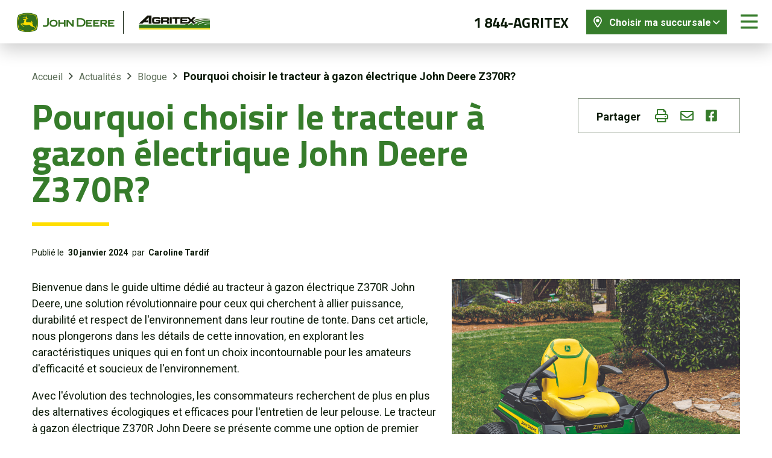

--- FILE ---
content_type: text/html; charset=utf-8
request_url: https://agritex.ca/actualites/blogue/pourquoi-choisir-le-tracteur-a-gazon-electrique-john-deere-z370r
body_size: 45941
content:




<!doctype html>
<html lang="fr-CA">
<head>
	<!-- Google Tag Manager -->
  <script>
    (function (w, d, s, l, i) {
      w[l] = w[l] || []; w[l].push({
        'gtm.start':
          new Date().getTime(), event: 'gtm.js'
      }); var f = d.getElementsByTagName(s)[0],
        j = d.createElement(s), dl = l != 'dataLayer' ? '&l=' + l : ''; j.async = true; j.src =
          'https://www.googletagmanager.com/gtm.js?id=' + i + dl; f.parentNode.insertBefore(j, f);
    })(window, document, 'script', 'dataLayer', 'GTM-T5769D3');</script>
  <!-- End Google Tag Manager -->

	<link rel="canonical" href="https://agritex.ca/actualites/blogue/pourquoi-choisir-le-tracteur-a-gazon-electrique-john-deere-z370r" />
			<link rel="alternate" hreflang="x-default" href="https://agritex.ca/actualites/blogue/pourquoi-choisir-le-tracteur-a-gazon-electrique-john-deere-z370r" />
			<link rel="alternate" hreflang="fr-CA" href="https://agritex.ca/actualites/blogue/pourquoi-choisir-le-tracteur-a-gazon-electrique-john-deere-z370r" />
		<meta name="robots" content="index, follow, max-image-preview:large, max-snippet:-1, max-video-preview:-1">

	<meta http-equiv="Content-Type" content="text/html; charset=utf-8" />
	<title>
Tracteur &#xE0; gazon &#xE9;lectrique John Deere ZTrak| Groupe Agritex	</title>
		<meta name="description" content="D&#xE9;couvrez le nouveau tracteur &#xE0; gazon &#xE9;lectrique Z370R John Deere. La tondeuse Ztrak allie performance, &#xE9;cologie et innovation, pour une pelouse parfaite !">
	<meta http-equiv="X-UA-Compatible" content="IE=edge,chrome=1" />
	<meta name="viewport" content="maximum-scale=1, width=device-width" />
	<meta name="apple-mobile-web-app-capable" content="yes" />
	<meta name="HandheldFriendly" content="True" />
	<link rel="shortcut icon" href="/images/favicon.ico" />
	

				<meta property="og:image" content="/media/lvsld5ba/ztrak-cover.png">
				<meta property="og:image:secure_url" content="/media/lvsld5ba/ztrak-cover.png">
	
	<link rel="stylesheet" type="text/css" href="/css/global/main.min.css" />
	<link rel="stylesheet" type="text/css" href="/css/global/fontAwesome/all.min.css" />
	<link rel="stylesheet" type="text/css" href="/dist/chunk-vendors.css" />
	<link rel="stylesheet" type="text/css" href="/dist/app.css" />
	

	<script async defer type="application/javascript" src="https://www.google.com/recaptcha/api.js"></script>
	<script type="text/javascript" defer src="/scripts/global/functions.js"></script>
	<script type="module" defer src="/scripts/global/functions.es5.min.js"></script>
	<script type="module" defer src="/dist/chunk-vendors.js"></script>
	<script type="module" defer src="/dist/app.js"></script>


	
	
	<script defer src="/scripts/global/share.es5.min.js"></script>

</head>
<body onLoad="document.body.classList.add('loaded')">
	<!-- Google Tag Manager (noscript) -->
	<noscript>
		<iframe src="https://www.googletagmanager.com/ns.html?id=GTM-T5769D3"
						height="0" width="0" style="display:none;visibility:hidden"></iframe>
	</noscript>
	<!-- End Google Tag Manager (noscript) -->

	<div class="wrapAll" id="app">
		<header>
			<div class="top">
				<div class="left logo">
						<a href="/">
							
<picture>
  <source media='(min-width: 768px)' srcset='/images/Logo-johndeere.png?format=webp&width=290' type='image/webp'>
  <source media='(max-width: 768px)' srcset='/images/Logo-johndeere.png?format=webp&width=308' type='image/webp'>
  <img src='/images/Logo-johndeere.png' alt='John Deere' loading='lazy' />
</picture>
							
<picture>
  <source media='(min-width: 768px)' srcset='/images/agritex-logo.png?format=webp&width=211' type='image/webp'>
  <source media='(max-width: 768px)' srcset='/images/agritex-logo.png?format=webp&width=222' type='image/webp'>
  <img src='/images/agritex-logo.png' alt='Agritex' loading='lazy' />
</picture>
						</a>
					<button class="hamburger mobil far fa-bars" title="Menu" id="btnMenu"></button>
				</div>

				<div class="right" id="menuUtilContainer">
					<nav class="menuCss2">
						



  <ul>
      <li class="item_1368">
            <a href="https://agritex.dealercustomerportal.com/?aliaspath=%2fLanding&amp;lang=fr-ca" target="_blank">Portail client</a>
      </li>
      <li class="item_1241">
          <a  href="/a-propos">&#xC0; propos</a>
      </li>
      <li class="item_2484">
          <a  href="/promotions">Promotions</a>
      </li>
      <li class="item_2485">
              <a  href="/carrieres/une-carriere-chez-agritex" class="redirect">Carri&#xE8;res</a>
      </li>
      <li class="item_48173 selected parent">
              <a aria-current=page href="/actualites/blogue" class="redirect">Actualit&#xE9;s</a>
            <div class="subMenu subMenuLevel_1">
              <ul>
      <li class="item_1267 selected">
          <a aria-current=page href="/actualites/blogue">Blogue</a>
      </li>
      <li class="item_2475">
          <a  href="/actualites/videos">Vid&#xE9;os</a>
      </li>
              </ul>
            </div>
      </li>
      <li class="item_1240">
          <a  href="/nous-joindre">Nous joindre</a>
      </li>
      <li class="item_lang">
        


    <li class="item_lang selected">
      <a href="/actualites/blogue/pourquoi-choisir-le-tracteur-a-gazon-electrique-john-deere-z370r">
        FR
      </a>
    </li>





      </li>
  </ul>

					</nav>
					<div class="branches">
						<div class="phone"><a id="branchPhone" href="tel:+18442474839" class="phoneNumber">1 844-AGRITEX</a></div>
						<div class="fakeDropdown">
							<div class="toggle">Choisir ma succursale</div>
							<div class="toggleContent">
											<a id="7724d10d-4b04-46ef-9d55-36f2300086c4" data-phone="450 836-3444" href="/succursales/berthierville">Berthierville</a>
											<a id="c72ebc37-e6c6-4e6d-8646-f2a6ab89c7d6" data-phone="819 474-0002" href="/succursales/drummondville">Drummondville</a>
											<a id="d2f184e1-611d-42a0-90ce-13c6ffad5776" data-phone="418 325-3337" href="/succursales/la-perade">La P&#xE9;rade</a>
											<a id="a520a978-50b8-4c0c-af65-d2d13408465b" data-phone="418 831-3701" href="/succursales/quebec">Qu&#xE9;bec</a>
											<a id="4d55ffb8-8f82-4acc-a7ff-a044b3c3092d" data-phone="819 826-3707" href="/succursales/richmond">Richmond</a>
											<a id="e9333d2c-020c-43a5-8ef2-f27f48f2223f" data-phone="819 229-3686" href="/succursales/st-celestin">St-C&#xE9;lestin</a>
											<a id="8b6d1c86-2f7d-45e0-8008-431923f3b358" data-phone="450 245-3624" href="/succursales/st-jacques">St-Jacques</a>
											<a id="ad5d499a-f50a-4b45-b198-f1232e1cfbb9" data-phone="450 265-3844" href="/succursales/st-polycarpe">St-Polycarpe</a>
											<a id="58791a05-4e0d-4659-94be-6131d458c770" data-phone="450 588-7888" href="/succursales/st-roch">St-Roch</a>
											<a id="0bc44743-527f-4f0b-89c7-e6ec60d35aae" data-phone="450 427-2118" href="/succursales/ste-martine">Ste-Martine</a>
											<a id="64d513bf-6ab2-42cd-bc7d-f156402e2e0c" data-phone="819 758-0643" href="/succursales/victoriaville">Victoriaville</a>
											<a id="975545e7-0000-4e9d-ad0b-12dfdd58f499" data-phone="450 789-2304" href="/succursales/yamaska">Yamaska</a>
							</div>
						</div>
					</div>
					<button class="hamburger util" title="Menu" id="btnMenuUtil" class="far fa-bars"></button>
					<button class="hamburger mobil" title="Menu" id="btnMenu" class="far fa-bars"></button>
				</div>
			</div>
			<div class="main">
				<div class="borderYellow">
					<nav class="menuCss1">
						



  <ul>
      <li class="item_1131 parent">
              <a >&#xC9;quipements neufs</a>

<div class="subMenuSpecial">
  <ul>
        <li>
          <a href="/equipements-neufs/agricole" class="preview">
<picture>
  <source media='(min-width: 768px)' srcset='/media/dksimsxu/agricole.jpg?mode=crop&width=217&height=0&quality=80&format=webp' type='image/webp'>
  <source media='(max-width: 768px)' srcset='/media/dksimsxu/agricole.jpg?mode=crop&width=648&height=0&quality=80&format=webp' type='image/webp'>
  <img src='/media/dksimsxu/agricole.jpg' alt='Agricole' loading='lazy' />
</picture></a>
          <a href="/equipements-neufs/agricole">Agricole</a>
              <div>
                <ul>
                  <li>
                      <a href="/equipements-neufs/agricole/tracteurs-et-chargeurs">Tracteurs et chargeurs</a>
                  </li>
                  <li>
                      <a href="/equipements-neufs/agricole/ensemencement-et-arrosage">Ensemencement et arrosage</a>
                  </li>
                  <li>
                      <a href="/equipements-neufs/agricole/recolte">R&#xE9;colte</a>
                  </li>
                  <li>
                      <a href="/equipements-neufs/agricole/foin-et-fenaison">Foin et fenaison</a>
                  </li>
                  <li>
                      <a href="/equipements-neufs/agricole/vehicules-utilitaires">V&#xE9;hicules utilitaires</a>
                  </li>
                  <li>
                      <a href="/equipements-neufs/agricole/travail-du-sol">Travail du sol</a>
                  </li>
                </ul>
              </div>
        </li>
        <li>
          <a href="/equipements-neufs/commercial" class="preview">
<picture>
  <source media='(min-width: 768px)' srcset='/media/ucofv4tw/commercial.jpg?mode=crop&width=217&height=0&quality=80&format=webp' type='image/webp'>
  <source media='(max-width: 768px)' srcset='/media/ucofv4tw/commercial.jpg?mode=crop&width=648&height=0&quality=80&format=webp' type='image/webp'>
  <img src='/media/ucofv4tw/commercial.jpg' alt='Commercial' loading='lazy' />
</picture></a>
          <a href="/equipements-neufs/commercial">Commercial</a>
              <div>
                <ul>
                  <li>
                      <a href="/equipements-neufs/commercial/tracteurs-et-chargeurs">Tracteurs et chargeurs</a>
                  </li>
                  <li>
                      <a href="/equipements-neufs/commercial/tonte-commerciale">Tonte commerciale</a>
                  </li>
                  <li>
                      <a href="/equipements-neufs/commercial/chantier">Chantier</a>
                  </li>
                  <li>
                      <a href="/equipements-neufs/commercial/accessoires-de-deneigement">Accessoires de d&#xE9;neigement</a>
                  </li>
                  <li>
                      <a href="/equipements-neufs/commercial/vehicules-utilitaires">V&#xE9;hicules utilitaires</a>
                  </li>
                </ul>
              </div>
        </li>
        <li>
          <a href="/equipements-neufs/construction-compact" class="preview">
<picture>
  <source media='(min-width: 768px)' srcset='/media/e5uhhslh/construction-compacte.jpg?mode=crop&width=217&height=0&quality=80&format=webp' type='image/webp'>
  <source media='(max-width: 768px)' srcset='/media/e5uhhslh/construction-compacte.jpg?mode=crop&width=648&height=0&quality=80&format=webp' type='image/webp'>
  <img src='/media/e5uhhslh/construction-compacte.jpg' alt='Construction compact' loading='lazy' />
</picture></a>
          <a href="/equipements-neufs/construction-compact">Construction compact</a>
              <div>
                <ul>
                  <li>
                      <a href="/equipements-neufs/construction-compact/excavatrices-compactes">Excavatrices compactes</a>
                  </li>
                  <li>
                      <a href="/equipements-neufs/construction-compact/chargeuses-compactes-a-roue">Chargeuses compactes &#xE0; roue</a>
                  </li>
                  <li>
                      <a href="/equipements-neufs/construction-compact/chargeuses-a-direction-differentielle">Chargeuses &#xE0; direction diff&#xE9;rentielle</a>
                  </li>
                  <li>
                      <a href="/equipements-neufs/construction-compact/chargeuses-compactes-chenillees">Chargeuses compactes chenill&#xE9;es</a>
                  </li>
                </ul>
              </div>
        </li>
        <li>
          <a href="/equipements-neufs/residentiel" class="preview">
<picture>
  <source media='(min-width: 768px)' srcset='/media/2mzfohbd/residentiel.jpg?mode=crop&width=217&height=0&quality=80&format=webp' type='image/webp'>
  <source media='(max-width: 768px)' srcset='/media/2mzfohbd/residentiel.jpg?mode=crop&width=648&height=0&quality=80&format=webp' type='image/webp'>
  <img src='/media/2mzfohbd/residentiel.jpg' alt='R&#233;sidentiel' loading='lazy' />
</picture></a>
          <a href="/equipements-neufs/residentiel">R&#xE9;sidentiel</a>
              <div>
                <ul>
                  <li>
                      <a href="/equipements-neufs/residentiel/tondeuses-a-rayon-de-braquage-nul-ztrak">Tondeuses &#xE0; rayon de braquage nul ZTrak</a>
                  </li>
                  <li>
                      <a href="/equipements-neufs/residentiel/tracteurs-de-pelouse">Tracteurs de pelouse</a>
                  </li>
                  <li>
                      <a href="/equipements-neufs/residentiel/tracteurs-compacts">Tracteurs compacts</a>
                  </li>
                  <li>
                      <a href="/equipements-neufs/residentiel/vehicules-utilitaires">V&#xE9;hicules utilitaires</a>
                  </li>
                </ul>
              </div>
        </li>
  </ul>
</div>      </li>
      <li class="item_2671">
          <a  href="/equipements-usages">&#xC9;quipements usag&#xE9;s</a>
      </li>
      <li class="item_48174 parent">
              <a  href="/pieces-et-services/pieces-et-accessoires" class="redirect">Pi&#xE8;ces et services</a>

<div class="subMenuSpecial">
  <ul>
        <li>
          <a href="/pieces-et-services/pieces-et-accessoires" class="preview">
<picture>
  <source media='(min-width: 768px)' srcset='/media/iqunjdqy/banner-pieces.png?mode=crop&width=217&height=0&quality=80&format=webp' type='image/webp'>
  <source media='(max-width: 768px)' srcset='/media/iqunjdqy/banner-pieces.png?mode=crop&width=648&height=0&quality=80&format=webp' type='image/webp'>
  <img src='/media/iqunjdqy/banner-pieces.png' alt='Pi&#232;ces et accessoires' loading='lazy' />
</picture></a>
          <a href="/pieces-et-services/pieces-et-accessoires">Pi&#xE8;ces et accessoires</a>
              <div>
                <ul>
                  <li>
                      <a href="https://shop.deere.com/ca/fr/?dealer-id=731096" target="_blank">Acheter des pi&#xE8;ces r&#xE9;sidentielles</a>
                  </li>
                </ul>
              </div>
        </li>
        <li>
          <a href="/pieces-et-services/services-d-entretien" class="preview">
<picture>
  <source media='(min-width: 768px)' srcset='/media/q40hci5h/banner-services.png?mode=crop&width=217&height=0&quality=80&format=webp' type='image/webp'>
  <source media='(max-width: 768px)' srcset='/media/q40hci5h/banner-services.png?mode=crop&width=648&height=0&quality=80&format=webp' type='image/webp'>
  <img src='/media/q40hci5h/banner-services.png' alt='Services d’entretien' loading='lazy' />
</picture></a>
          <a href="/pieces-et-services/services-d-entretien">Services d&#x2019;entretien</a>
        </li>
  </ul>
</div>      </li>
      <li class="item_2500 parent">
              <a  href="/agriculture-de-precision/agriculture-de-precision" class="redirect">Agriculture de pr&#xE9;cision</a>

<div class="subMenuSpecial">
  <ul>
        <li>
          <a href="/agriculture-de-precision/agriculture-de-precision" class="preview">
<picture>
  <source media='(min-width: 768px)' srcset='/media/fxyfukkw/agriculture-precision.jpg?mode=crop&width=217&height=0&quality=80&format=webp' type='image/webp'>
  <source media='(max-width: 768px)' srcset='/media/fxyfukkw/agriculture-precision.jpg?mode=crop&width=648&height=0&quality=80&format=webp' type='image/webp'>
  <img src='/media/fxyfukkw/agriculture-precision.jpg' alt='Agriculture de pr&#233;cision' loading='lazy' />
</picture></a>
          <a href="/agriculture-de-precision/agriculture-de-precision">Agriculture de pr&#xE9;cision</a>
              <div>
                <ul>
                  <li>
                      <a href="/agriculture-de-precision/agriculture-de-precision/gestion-des-champs-et-des-eaux">Gestion des champs et des eaux</a>
                  </li>
                  <li>
                      <a href="/agriculture-de-precision/agriculture-de-precision/guidage">Guidage</a>
                  </li>
                  <li>
                      <a href="/agriculture-de-precision/agriculture-de-precision/application-a-debit-variable">Application &#xE0; d&#xE9;bit variable</a>
                  </li>
                  <li>
                      <a href="/agriculture-de-precision/agriculture-de-precision/gestion-des-donnees">Gestion des donn&#xE9;es</a>
                  </li>
                  <li>
                      <a href="/agriculture-de-precision/agriculture-de-precision/gestion-a-distance">Gestion &#xE0; distance</a>
                  </li>
                  <li>
                      <a href="/agriculture-de-precision/agriculture-de-precision/optimisation-des-equipements">Optimisation des &#xE9;quipements</a>
                  </li>
                  <li>
                      <a href="https://myjohndeere.deere.com/mjd/my/login" target="_blank">Outils de gestion num&#xE9;riques</a>
                  </li>
                  <li>
                      <a href="https://my.splashtop.com/sos/packages/download/S47THLJ73ZPR" target="_blank">T&#xE9;l&#xE9;charger Splashtop</a>
                  </li>
                </ul>
              </div>
        </li>
  </ul>
</div>      </li>
      <li class="item_48175">
            <a href="https://boutique.agritex.ca/" target="_blank">Boutique</a>
      </li>
      <li class="item_search">
        <div class="searchBox">

<form method="GET" action="/resultats-de-recherche">
  <input class="searchInput" type="search" aria-label="Rechercher" placeholder="Rechercher" name="q" autocomplete="off" />
  <button class="searchButton far fa-search" placeholder="Rechercher" type="submit" name="Rechercher"></button>
</form></div>
      </li>
  </ul>

					</nav>
					<div class="toggleSearch"></div>
					<div class="search">
						<div class="close"></div>
						

<form method="GET" action="/resultats-de-recherche">
  <input class="searchInput" type="search" aria-label="Rechercher" placeholder="Rechercher" name="q" autocomplete="off" />
  <button class="searchButton far fa-search" placeholder="Rechercher" type="submit" name="Rechercher"></button>
</form>
					</div>
				</div>
			</div>
		</header>
		

<div class="wrapContent article">
	<div class="content padX padY">
		


	<div class="breadcrumb">
		<ul>
				<li class="selected">
						<a aria-current=page href="/">Accueil</a>
				</li>
				<li class="selected">
						<a aria-current=page href="/actualites">Actualit&#xE9;s</a>
				</li>
				<li class="selected">
						<a aria-current=page href="/actualites/blogue">Blogue</a>
				</li>

		<li class="active">
Pourquoi choisir le tracteur &#xE0; gazon &#xE9;lectrique John Deere Z370R?		</li>
		</ul>
	</div>

		<div class="split">
			<h1 class="lineYellow">Pourquoi choisir le tracteur &#xE0; gazon &#xE9;lectrique John Deere Z370R?</h1>
			

<div class="share">
	Partager <a onClick="print()" class="print"></a><a onClick="share('Email')" class="mail"></a><a onClick="share('Facebook')" class="facebook"></a>
</div>
		</div>
			<div class="dateAutor">
Publi&#xE9; le <span class="date">30 janvier 2024</span> par <span class="author">Caroline Tardif</span>
			</div>
		<div class="twoColumn">
			<div class="left text">
				<p>Bienvenue dans le guide ultime dédié au tracteur à gazon électrique Z370R John Deere, une solution révolutionnaire pour ceux qui cherchent à allier puissance, durabilité et respect de l'environnement dans leur routine de tonte. Dans cet article, nous plongerons dans les détails de cette innovation, en explorant les caractéristiques uniques qui en font un choix incontournable pour les amateurs d'efficacité et soucieux de l'environnement.</p>
<p>Avec l'évolution des technologies, les consommateurs recherchent de plus en plus des alternatives écologiques et efficaces pour l'entretien de leur pelouse. Le tracteur à gazon électrique Z370R John Deere se présente comme une option de premier choix pour ceux qui privilégient la durabilité et la performance.</p>
<p> </p>



  <div class="wrapPicture">
    <picture>
      <source srcset='/media/edbb04fm/z370r.png?format=webp' type='image/webp'>
      <img src='/media/edbb04fm/z370r.png?format=webp' alt='caracteristiques-tracteur-pelouse-ztrak-john-deere' />
    </picture>
  </div>

<h2><strong>Pourquoi opter pour le tracteur à gazon électrique John Deere Z370R?</strong></h2>
<p>Le tracteur à gazon électrique Z370R de John Deere a attiré l'attention en tant que pionnier dans la transition vers des solutions de tonte plus écologiques. Laissez-nous vous guider à travers les fonctionnalités révolutionnaires qui ont redéfini l'expérience de tonte pour les propriétaires de pelouses.</p>
<h3><strong>Performance inégalée</strong></h3>
<p>Le tracteur à gazon électrique Z370R de John Deere se distingue par sa performance exceptionnelle. La tondeuse ZTrak™ est équipé d'un moteur électrique puissant qui offre une performance inégalée. Inspiré des dernières avancées technologiques, ce tracteur à gazon électrique garantit une coupe précise et efficace, même dans les conditions les plus exigeantes. Les utilisateurs peuvent ainsi bénéficier d'une pelouse bien entretenue sans compromis sur la qualité de la coupe.</p>
<h3><strong>Zéro émission et respectueux de l'environnement</strong></h3>
<p>Un avantage majeur de ce tracteur à gazon est son fonctionnement électrique, ce qui le rend respectueux de l'environnement puisqu’il fonctionne sans émission. En optant pour un modèle électrique, vous contribuez activement à la réduction des émissions nocives dans l’environnement et à la création d’un espace de vie plus sain pour vous et votre famille. C'est une solution qui s'aligne sur les aspirations de ceux qui cherchent des alternatives durables.</p>
<h3><strong>Confort de conduite optimal</strong></h3>
<p>La tondeuse ZTrak™ de John Deere offre également un confort de conduite inégalé. Avec son siège ergonomique, ses commandes intuitives et son design ergonomique, il rend l'expérience de tonte agréable et sans effort. Les amateurs de jardinage apprécieront la facilité avec laquelle ils peuvent manœuvrer autour des obstacles, assurant ainsi une tonte homogène et esthétique.</p>
<h3><strong>Les avantages économiques : investir dans l'écologie</strong></h3>
<p>Outre les avantages environnementaux, le tracteur à gazon Z370R offre également des avantages économiques. Bien que l'investissement initial puisse être légèrement plus élevé que celui des tondeuses à essence traditionnelles, les économies à long terme sont significatives.</p>
<p>La transition vers une source d'énergie électrique réduit les coûts d'exploitation, notamment les dépenses liées au carburant et à l'entretien du moteur. Les propriétaires peuvent ainsi bénéficier d'une solution durable tout en réalisant des économies financières au fil du temps.</p>
<p> </p>



  <div class="wrapPicture">
    <picture>
      <source srcset='/media/bw3imszk/z370r-3.png?format=webp' type='image/webp'>
      <img src='/media/bw3imszk/z370r-3.png?format=webp' alt='avantages-tondeuse-gazon-z370r-john-deere' />
    </picture>
  </div>

<h2><strong>Caractéristiques techniques de la tondeuse électrique ZTrak™ de John Deere</strong></h2>
<p>Pour une compréhension approfondie des performances de ce tracteur à gazon électrique, examinons de plus près ses caractéristiques techniques, vous permettant de prendre des décisions éclairées en fonction de vos besoins spécifiques.</p>
<ol>
<li>
<h3><strong> Puissance du moteur</strong></h3>
</li>
</ol>
<p>Le moteur électrique de la tondeuse ZTrak™ de John Deere offre une puissance impressionnante, assurant une coupe rapide et efficace. En plus d’avoir un corps de 104 cm, soit 42 pouces, le Z370R est réellement prêt à affronter les pelouses les plus exigeantes.</p>
<ol start="2">
<li>
<h3><strong> Autonomie de la batterie</strong></h3>
</li>
</ol>
<p>L'autonomie de la batterie est un aspect crucial des tracteurs à gazon électriques. Le tracteur à gazon électrique Z370R de John Deere est équipé d'une batterie de haute capacité, offrant une autonomie exceptionnelle pour des sessions de tonte prolongées sans interruption.</p>
<p>Tondez 2 acres sur une charge en toute confiance grâce à la batterie de 3,2 kilowatts-heures qui a jusqu’à 40 % plus de capacité que les batteries concurrentes. Le chargeur intelligent est intégré à la tondeuse, vous pouvez donc la charger n’importe où avec une prise standard de 120 volts et une rallonge mise à la terre</p>
<ol start="3">
<li>
<h3><strong> Système de coupe avancé</strong></h3>
</li>
</ol>
<p>Le système de coupe avancé de ce tracteur garantit une coupe uniforme et précise à chaque passage. Les lames tranchantes et la technologie de pointe assurent une tonte impeccable, laissant une pelouse d'apparence professionnelle.</p>
<ol start="4">
<li>
<h3><strong> Rayon de braquage nul (zero turn)</strong></h3>
</li>
</ol>
<p>L'une des caractéristiques notables du tracteur à gazon électrique Z370R est son rayon de braquage nul. Cette fonctionnalité Zero Turn permet une manœuvrabilité exceptionnelle. Ce tracteur peut pivoter sur place, permettant aux utilisateurs de naviguer à travers les espaces restreints sans effort, de contourner facilement les obstacles et de réaliser des virages serrés pour une tonte précise.</p>
<p> </p>



  <div class="wrapPicture">
    <picture>
      <source srcset='/media/iupnaobr/z370r-2.png?format=webp' type='image/webp'>
      <img src='/media/iupnaobr/z370r-2.png?format=webp' alt='tracteur-pelouse-ztrak-z370r-john-deere' />
    </picture>
  </div>

<h2><strong>Comment choisir le modèle de tondeuse électrique adapté à vos besoins?</strong></h2>
<ol>
<li>
<h3><strong> Étendue de la pelouse</strong></h3>
</li>
</ol>
<p>Avant d'investir dans un tracteur à gazon électrique, évaluez la taille de votre pelouse. Le tracteur à gazon électrique Z370R de John Deere convient parfaitement aux pelouses de taille moyenne à grande, offrant une efficacité maximale sur des surfaces étendues.</p>
<ol start="2">
<li>
<h3><strong> Caractéristiques optionnelles</strong></h3>
</li>
</ol>
<p>John Deere propose également des caractéristiques optionnelles pour personnaliser votre expérience de tonte. Des accessoires tels que des sacs collecteurs d'herbe, des pare-chocs avant et des phares LED peuvent être ajoutés pour répondre à vos besoins spécifiques.</p>
<ol start="3">
<li>
<h3><strong> Entretien facile</strong></h3>
</li>
</ol>
<p>Un autre avantage de la tondeuse ZTrak™ est son entretien facile. Les propriétaires apprécieront la simplicité des opérations d'entretien, ce qui garantit la longévité et la fiabilité du tracteur à gazon électrique.</p>
<p> </p>
<h2><strong>Optez pour l'écologie et la performance avec le tracteur à pelouse ZTrak™ de John Deere</strong></h2>
<p>En conclusion, le tracteur à gazon électrique Z370R de John Deere représente un choix judicieux pour les personnes soucieuses de l'environnement et en quête de performances exceptionnelles. Avec sa puissance, son autonomie, sa manœuvrabilité et ses caractéristiques avancées, il offre une solution complète pour l'entretien de votre pelouse. Ce n’est pas simplement un outil de tonte, c'est une déclaration en faveur de l'environnement, une avancée technologique et une solution pratique pour les propriétaires de pelouses de toutes tailles.</p>
<p>En incorporant les dernières avancées en matière de moteurs électriques, de technologie Zero-Turn, de batteries de pointe et de connectivité intelligente, John Deere ouvre la voie à une nouvelle ère de l'entretien de la pelouse. Investissez dans l'écologie, la performance et l'avenir avec le tracteur à gazon électrique John Deere Série Z370RGX et redécouvrez la joie de prendre soin de votre pelouse tout en contribuant à la préservation de notre environnement.</p>
<p> </p>
<p>Optez pour la durabilité, la praticité et l'efficacité avec le tracteur à gazon électrique Z370R de John Deere. Transformez votre pelouse et faites le choix d'un avenir plus vert.</p>
<h4>Pour avoir toutes les informations et spécifications sur le Z30R, cliquez ici :</h4>


<a href="https://agritex.ca/produits/tondeuses-a-rayon-de-braquage-nul-ztrak-serie-300/z370rgx" class="btn">Voir tous les avantages du Z370R</a>

<h4>Explorez la gamme complète de tondeuses à rayon de braquage nul Ztrak de la série 300 en cliquant ici :</h4>


<a href="https://agritex.ca/equipements-neufs/residentiel/tondeuses-a-rayon-de-braquage-nul-ztrak/serie-300" class="btn">En savoir plus sur la série 300</a>

<h4>Découvrez toutes les catégories de tondeuses à rayon de braquage nul ZTrak, cliquez ici :</h4>


<a href="https://agritex.ca/equipements-neufs/residentiel/tondeuses-a-rayon-de-braquage-nul-ztrak" class="btn">Découvrir les tondeuses Ztrak</a>

			</div>
			<div class="right">
<picture>
  <source media='(min-width: 768px)' srcset='/media/lvsld5ba/ztrak-cover.png?mode=crop&width=767&height=0&quality=80&format=webp' type='image/webp'>
  <source media='(max-width: 768px)' srcset='/media/lvsld5ba/ztrak-cover.png?mode=crop&width=767&height=0&quality=80&format=webp' type='image/webp'>
  <img src='/media/lvsld5ba/ztrak-cover.png' alt='Pourquoi choisir le tracteur &#224; gazon &#233;lectrique John Deere Z370R?' loading='lazy' />
</picture></div>
			

<div class="share">
	Partager <a onClick="print()" class="print"></a><a onClick="share('Email')" class="mail"></a><a onClick="share('Facebook')" class="facebook"></a>
</div>
		</div>
	</div>
</div>


	</div>

	<footer>
		<div class="top">
			<div class="left blocFooter padX padY">
				<div class="content menuFooter">
					



  <ul>
      <li class="item_1131">
              <a >&#xC9;quipements neufs</a>
      </li>
      <li class="item_2671">
          <a  href="/equipements-usages">&#xC9;quipements usag&#xE9;s</a>
      </li>
      <li class="item_48174">
              <a  href="/pieces-et-services/pieces-et-accessoires" class="redirect">Pi&#xE8;ces et services</a>
      </li>
      <li class="item_2500">
              <a  href="/agriculture-de-precision/agriculture-de-precision" class="redirect">Agriculture de pr&#xE9;cision</a>
      </li>
      <li class="item_48175">
            <a href="https://boutique.agritex.ca/" target="_blank">Boutique</a>
      </li>
  </ul>

					



  <ul>
      <li class="item_1368">
            <a href="https://agritex.dealercustomerportal.com/?aliaspath=%2fLanding&amp;lang=fr-ca" target="_blank">Portail client</a>
      </li>
      <li class="item_1241">
          <a  href="/a-propos">&#xC0; propos</a>
      </li>
      <li class="item_2484">
          <a  href="/promotions">Promotions</a>
      </li>
      <li class="item_2485">
              <a  href="/carrieres/une-carriere-chez-agritex" class="redirect">Carri&#xE8;res</a>
      </li>
      <li class="item_48173 selected">
              <a aria-current=page href="/actualites/blogue" class="redirect">Actualit&#xE9;s</a>
      </li>
      <li class="item_1240">
          <a  href="/nous-joindre">Nous joindre</a>
      </li>
  </ul>

				</div>
				<div class="content clientAcces">
					<div class="text">
						<h3>1 844-AGRITEX</h3>
						<p>Acc&#xE9;der au portail client</p>
					</div>
					<div class="cta">
						<a href="https://agritex.dealercustomerportal.com/?aliaspath=%2fLanding&amp;lang=fr-ca" target="_blank" class="btn">Portail client</a>
					</div>
				</div>
				<div class="content newsletters">
					<div class="text">
						<h3>L&#x27;infolettre Agritex</h3>
						<p>Abonnez-vous &#xE0; notre infolettre&#xA;pour recevoir des nouvelles exclusives.</p>
					</div>
					<div class="cta ctaMaillingList">
						<a href="https://app.cyberimpact.com/clients/43305/subscribe-forms/1F5045AB-96E0-427C-9B93-D40DF5D0A7D9" target="_blank" class="btn">M&#x2019;inscrire</a>
					</div>
				</div>

			</div>
			<div class="right blocFooter">
				<div class="content">
					<div class="text">
						<h3>Trouvez-nous</h3>
						<p>Agritex dispose d&#x27;un r&#xE9;seau de&#xA;12 succursales pour mieux vous servir.</p>
					</div>
					<div class="cta">
						<a href="/succursales" class="btn white ctaBranches">Nos succursales</a>
					</div>
				</div>
			</div>
		</div>
		<div class="bottom padX">
			<div class="left"></div>
			<div class="center">
				<div class="left">&#xA9;2020 Agritex - Tous droits r&#xE9;serv&#xE9;s</div>
				<div class="center">
					<a href="/politique-de-confidentialite">Politique de confidentialit&#xE9;</a> -
							<span><a href="/loi-sur-les-chaines-d-approvisionnement">Loi sur les cha&#xEE;nes d&#x2019;approvisionnement</a> - </span>
					<a href="/plan-de-site">Plan du site</a>
				</div>
				<div class="right">
					<div class="label">Suivez-nous</div>
					<div class="medias">
						<a href="https://www.facebook.com/AgritexJD/" target="_blank" class="facebook" ></a>
						<a href="https://www.youtube.com/channel/UCFYuwWyp3dVNLQjW7mGRKbQ" target="_blank" class="youTube" ></a>
						<a href="https://www.instagram.com/groupeagritex/" target="_blank" class="instagram" ></a>
						<a href="https://fr.linkedin.com/company/le-groupe-agritex-inc-" target="_blank" class="linkedIn" ></a>
						<a href="https://www.tiktok.com/@groupeagritex" target="_blank" class="tiktok">
							<svg xmlns="http://www.w3.org/2000/svg" viewBox="0 0 448 512">
								<path d="M448 209.9a210.1 210.1 0 0 1 -122.8-39.3V349.4A162.6 162.6 0 1 1 185 188.3V278.2a74.6 74.6 0 1 0 52.2 71.2V0l88 0a121.2 121.2 0 0 0 1.9 22.2h0A122.2 122.2 0 0 0 381 102.4a121.4 121.4 0 0 0 67 20.1z" />
							</svg>
						</a>
					</div>
				</div>
			</div>
			<div class="right">
				<a href="https://www.nmedia.ca/" target="_blank" class="nmedia">Conception 
<picture>
  <source media='(min-width: 768px)' srcset='/images/logo-nmedia.png?format=webp&width=60' type='image/webp'>
  <source media='(max-width: 768px)' srcset='/images/logo-nmedia.png?format=webp&width=60' type='image/webp'>
  <img src='/images/logo-nmedia.png' alt='Nm&#233;dia' loading='lazy' />
</picture></a>
			</div>
		</div>
	</footer>

	<div class="menuMobile" id="menuMobile">
		<div class="searchBox">
			

<form method="GET" action="/resultats-de-recherche">
  <input class="searchInput" type="search" aria-label="Rechercher" placeholder="Rechercher" name="q" autocomplete="off" />
  <button class="searchButton far fa-search" placeholder="Rechercher" type="submit" name="Rechercher"></button>
</form>
		</div>
		<div class="main">
			<nav aria-label="Menu principal">



  <ul>
      <li class="item_1131 parent">
              <a >&#xC9;quipements neufs</a>

<div class="subMenuSpecial">
  <ul>
        <li>
          <a href="/equipements-neufs/agricole" class="preview">
<picture>
  <source media='(min-width: 768px)' srcset='/media/dksimsxu/agricole.jpg?mode=crop&width=217&height=0&quality=80&format=webp' type='image/webp'>
  <source media='(max-width: 768px)' srcset='/media/dksimsxu/agricole.jpg?mode=crop&width=648&height=0&quality=80&format=webp' type='image/webp'>
  <img src='/media/dksimsxu/agricole.jpg' alt='Agricole' loading='lazy' />
</picture></a>
          <a href="/equipements-neufs/agricole">Agricole</a>
              <div>
                <ul>
                  <li>
                      <a href="/equipements-neufs/agricole/tracteurs-et-chargeurs">Tracteurs et chargeurs</a>
                  </li>
                  <li>
                      <a href="/equipements-neufs/agricole/ensemencement-et-arrosage">Ensemencement et arrosage</a>
                  </li>
                  <li>
                      <a href="/equipements-neufs/agricole/recolte">R&#xE9;colte</a>
                  </li>
                  <li>
                      <a href="/equipements-neufs/agricole/foin-et-fenaison">Foin et fenaison</a>
                  </li>
                  <li>
                      <a href="/equipements-neufs/agricole/vehicules-utilitaires">V&#xE9;hicules utilitaires</a>
                  </li>
                  <li>
                      <a href="/equipements-neufs/agricole/travail-du-sol">Travail du sol</a>
                  </li>
                </ul>
              </div>
        </li>
        <li>
          <a href="/equipements-neufs/commercial" class="preview">
<picture>
  <source media='(min-width: 768px)' srcset='/media/ucofv4tw/commercial.jpg?mode=crop&width=217&height=0&quality=80&format=webp' type='image/webp'>
  <source media='(max-width: 768px)' srcset='/media/ucofv4tw/commercial.jpg?mode=crop&width=648&height=0&quality=80&format=webp' type='image/webp'>
  <img src='/media/ucofv4tw/commercial.jpg' alt='Commercial' loading='lazy' />
</picture></a>
          <a href="/equipements-neufs/commercial">Commercial</a>
              <div>
                <ul>
                  <li>
                      <a href="/equipements-neufs/commercial/tracteurs-et-chargeurs">Tracteurs et chargeurs</a>
                  </li>
                  <li>
                      <a href="/equipements-neufs/commercial/tonte-commerciale">Tonte commerciale</a>
                  </li>
                  <li>
                      <a href="/equipements-neufs/commercial/chantier">Chantier</a>
                  </li>
                  <li>
                      <a href="/equipements-neufs/commercial/accessoires-de-deneigement">Accessoires de d&#xE9;neigement</a>
                  </li>
                  <li>
                      <a href="/equipements-neufs/commercial/vehicules-utilitaires">V&#xE9;hicules utilitaires</a>
                  </li>
                </ul>
              </div>
        </li>
        <li>
          <a href="/equipements-neufs/construction-compact" class="preview">
<picture>
  <source media='(min-width: 768px)' srcset='/media/e5uhhslh/construction-compacte.jpg?mode=crop&width=217&height=0&quality=80&format=webp' type='image/webp'>
  <source media='(max-width: 768px)' srcset='/media/e5uhhslh/construction-compacte.jpg?mode=crop&width=648&height=0&quality=80&format=webp' type='image/webp'>
  <img src='/media/e5uhhslh/construction-compacte.jpg' alt='Construction compact' loading='lazy' />
</picture></a>
          <a href="/equipements-neufs/construction-compact">Construction compact</a>
              <div>
                <ul>
                  <li>
                      <a href="/equipements-neufs/construction-compact/excavatrices-compactes">Excavatrices compactes</a>
                  </li>
                  <li>
                      <a href="/equipements-neufs/construction-compact/chargeuses-compactes-a-roue">Chargeuses compactes &#xE0; roue</a>
                  </li>
                  <li>
                      <a href="/equipements-neufs/construction-compact/chargeuses-a-direction-differentielle">Chargeuses &#xE0; direction diff&#xE9;rentielle</a>
                  </li>
                  <li>
                      <a href="/equipements-neufs/construction-compact/chargeuses-compactes-chenillees">Chargeuses compactes chenill&#xE9;es</a>
                  </li>
                </ul>
              </div>
        </li>
        <li>
          <a href="/equipements-neufs/residentiel" class="preview">
<picture>
  <source media='(min-width: 768px)' srcset='/media/2mzfohbd/residentiel.jpg?mode=crop&width=217&height=0&quality=80&format=webp' type='image/webp'>
  <source media='(max-width: 768px)' srcset='/media/2mzfohbd/residentiel.jpg?mode=crop&width=648&height=0&quality=80&format=webp' type='image/webp'>
  <img src='/media/2mzfohbd/residentiel.jpg' alt='R&#233;sidentiel' loading='lazy' />
</picture></a>
          <a href="/equipements-neufs/residentiel">R&#xE9;sidentiel</a>
              <div>
                <ul>
                  <li>
                      <a href="/equipements-neufs/residentiel/tondeuses-a-rayon-de-braquage-nul-ztrak">Tondeuses &#xE0; rayon de braquage nul ZTrak</a>
                  </li>
                  <li>
                      <a href="/equipements-neufs/residentiel/tracteurs-de-pelouse">Tracteurs de pelouse</a>
                  </li>
                  <li>
                      <a href="/equipements-neufs/residentiel/tracteurs-compacts">Tracteurs compacts</a>
                  </li>
                  <li>
                      <a href="/equipements-neufs/residentiel/vehicules-utilitaires">V&#xE9;hicules utilitaires</a>
                  </li>
                </ul>
              </div>
        </li>
  </ul>
</div>      </li>
      <li class="item_2671">
          <a  href="/equipements-usages">&#xC9;quipements usag&#xE9;s</a>
      </li>
      <li class="item_48174 parent">
              <a  href="/pieces-et-services/pieces-et-accessoires" class="redirect">Pi&#xE8;ces et services</a>

<div class="subMenuSpecial">
  <ul>
        <li>
          <a href="/pieces-et-services/pieces-et-accessoires" class="preview">
<picture>
  <source media='(min-width: 768px)' srcset='/media/iqunjdqy/banner-pieces.png?mode=crop&width=217&height=0&quality=80&format=webp' type='image/webp'>
  <source media='(max-width: 768px)' srcset='/media/iqunjdqy/banner-pieces.png?mode=crop&width=648&height=0&quality=80&format=webp' type='image/webp'>
  <img src='/media/iqunjdqy/banner-pieces.png' alt='Pi&#232;ces et accessoires' loading='lazy' />
</picture></a>
          <a href="/pieces-et-services/pieces-et-accessoires">Pi&#xE8;ces et accessoires</a>
              <div>
                <ul>
                  <li>
                      <a href="https://shop.deere.com/ca/fr/?dealer-id=731096" target="_blank">Acheter des pi&#xE8;ces r&#xE9;sidentielles</a>
                  </li>
                </ul>
              </div>
        </li>
        <li>
          <a href="/pieces-et-services/services-d-entretien" class="preview">
<picture>
  <source media='(min-width: 768px)' srcset='/media/q40hci5h/banner-services.png?mode=crop&width=217&height=0&quality=80&format=webp' type='image/webp'>
  <source media='(max-width: 768px)' srcset='/media/q40hci5h/banner-services.png?mode=crop&width=648&height=0&quality=80&format=webp' type='image/webp'>
  <img src='/media/q40hci5h/banner-services.png' alt='Services d’entretien' loading='lazy' />
</picture></a>
          <a href="/pieces-et-services/services-d-entretien">Services d&#x2019;entretien</a>
        </li>
  </ul>
</div>      </li>
      <li class="item_2500">
              <a  href="/agriculture-de-precision/agriculture-de-precision" class="redirect">Agriculture de pr&#xE9;cision</a>
      </li>
      <li class="item_48175">
            <a href="https://boutique.agritex.ca/" target="_blank">Boutique</a>
      </li>
  </ul>
</nav>
		</div>
		<div class="util">
			<nav aria-label="Menu secondaire">



  <ul>
      <li class="item_1368">
            <a href="https://agritex.dealercustomerportal.com/?aliaspath=%2fLanding&amp;lang=fr-ca" target="_blank">Portail client</a>
      </li>
      <li class="item_1241">
          <a  href="/a-propos">&#xC0; propos</a>
      </li>
      <li class="item_2484">
          <a  href="/promotions">Promotions</a>
      </li>
      <li class="item_2485">
              <a  href="/carrieres/une-carriere-chez-agritex" class="redirect">Carri&#xE8;res</a>
      </li>
      <li class="item_48173 selected parent">
              <a aria-current=page href="/actualites/blogue" class="redirect">Actualit&#xE9;s</a>
            <div class="subMenu subMenuLevel_1">
              <ul>
      <li class="item_1267 selected">
          <a aria-current=page href="/actualites/blogue">Blogue</a>
      </li>
      <li class="item_2475">
          <a  href="/actualites/videos">Vid&#xE9;os</a>
      </li>
              </ul>
            </div>
      </li>
      <li class="item_1240 parent">
          <a  href="/nous-joindre">Nous joindre</a>
            <div class="subMenu subMenuLevel_1">
              <ul>
      <li class="item_2487">
          <a  href="/nous-joindre/confirmation">Confirmation</a>
      </li>
              </ul>
            </div>
      </li>
      <li class="item_lang">
        


    <li class="item_lang selected">
      <a href="/actualites/blogue/pourquoi-choisir-le-tracteur-a-gazon-electrique-john-deere-z370r">
        FR
      </a>
    </li>





      </li>
  </ul>
</nav>
		</div>
	</div>

	<script type="module" defer src="/scripts/global/menu.es5.min.js"></script>
	<script type="module" defer src="/scripts/global/main.es5.min.js"></script>

	<script type='module'>

		import { initializeWidget } from 'https://expertconnect.deere.com/js/widget-main.js';

		initializeWidget(

			'12cdef28-bf5f-4491-a564-a867cc1b36a0',

			'9f1d3fcf-635f-40fd-843d-ae24111d73a3',

			'8764647ca50e4703b8ddf22c06b2a3d5');

	</script>
</body>
</html>


--- FILE ---
content_type: text/css
request_url: https://agritex.ca/css/global/main.min.css
body_size: 17954
content:
@charset "UTF-8";@import url("https://fonts.googleapis.com/css?family=Roboto:400,500,700|Titillium+Web:400,600,700&display=swap");@import url("https://fonts.googleapis.com/css?family=Roboto:400,500,700|Titillium+Web:400,600,700&display=swap");article,aside,details,figcaption,figure,footer,header,hgroup,nav,section,summary{display:block;}audio,canvas,video{display:inline-block;}audio:not([controls]){display:none;height:0;}[hidden],template{display:none;}html{background:#fff;color:#000;-webkit-text-size-adjust:100%;-ms-text-size-adjust:100%;}html,button,input,select,textarea{font-family:sans-serif;}body{margin:0;}a{background:transparent;}a:focus{outline:thin dotted;}a:hover,a:active{outline:0;}h1{font-size:2em;margin:.67em 0;}h2{font-size:1.5em;margin:.83em 0;}h3{font-size:1.17em;margin:1em 0;}h4{font-size:1em;margin:1.33em 0;}h5{font-size:.83em;margin:1.67em 0;}h6{font-size:.75em;margin:2.33em 0;}abbr[title]{border-bottom:1px dotted;}b,strong{font-weight:bold;}dfn{font-style:italic;}mark{background:#ff0;color:#000;}code,kbd,pre,samp{font-family:monospace,serif;font-size:1em;}pre{white-space:pre;white-space:pre-wrap;word-wrap:break-word;}q{quotes:"“" "”" "‘" "’";}q:before,q:after{content:"";content:none;}small{font-size:80%;}sub,sup{font-size:75%;line-height:0;position:relative;vertical-align:baseline;}sup{top:-.5em;}sub{bottom:-.25em;}img{border:0;}svg:not(:root){overflow:hidden;}figure{margin:0;}fieldset{border:1px solid #c0c0c0;margin:0 2px;padding:.35em .625em .75em;}legend{border:0;padding:0;white-space:normal;}button,input,select,textarea{font-family:inherit;font-size:100%;margin:0;vertical-align:baseline;}button,input{line-height:normal;}button,select{text-transform:none;}button,html input[type=button],input[type=reset],input[type=submit]{-webkit-appearance:button;cursor:pointer;}button[disabled],input[disabled]{cursor:default;}input[type=checkbox],input[type=radio]{box-sizing:border-box;padding:0;}input[type=search]{-webkit-appearance:textfield;-moz-box-sizing:content-box;-webkit-box-sizing:content-box;box-sizing:content-box;}input[type=search]::-webkit-search-cancel-button,input[type=search]::-webkit-search-decoration{-webkit-appearance:none;}button::-moz-focus-inner,input::-moz-focus-inner{border:0;padding:0;}textarea{overflow:auto;vertical-align:top;}table{border-collapse:collapse;border-spacing:0;}textarea{resize:vertical;}textarea,input[type=text],input[type=button],input[type=submit]{-webkit-appearance:none;}textarea,input{border-radius:0;}input[type=number]::-webkit-inner-spin-button,input[type=number]::-webkit-outer-spin-button{-webkit-appearance:none;margin:0;}nav ul,.lang ul{margin:0;padding:0;}nav ul li,.lang ul li{margin:0;padding:0;list-style:none;}nav ul a,nav ul a:hover,.lang ul a,.lang ul a:hover{text-decoration:none;}nav ul a:not([href]),.lang ul a:not([href]){cursor:default;}button{padding:0;border:0;background:transparent;}.umbraco-forms-hidden{display:none;}.padX{padding-left:4.1666666667%;padding-right:4.1666666667%;box-sizing:border-box;}.padY{padding-top:3.4403669725%;padding-bottom:4.873853211%;box-sizing:border-box;}h1{font-family:"Titillium Web",Arial,sans-serif;font-size:3.3333333333rem;margin:0;line-height:1;}h2{font-family:"Titillium Web",Arial,sans-serif;font-size:2.3333333333rem;line-height:1;margin-top:1.8rem;}.lineYellow,.lineGreen{padding-bottom:1.8rem;position:relative;margin-bottom:3.3333333333rem;}.lineYellow:after,.lineGreen:after{content:"";display:inline-block;height:.3333333333rem;width:128px;position:absolute;left:0;bottom:0;}.lineYellow{color:#367c2b;}.lineYellow:after{background:#ffde00;}.lineGreen{color:#367c2b;text-transform:uppercase;}.lineGreen:after{background:#367c2b;}h3{font-family:"Titillium Web",Arial,sans-serif;font-size:2rem;margin-bottom:1rem;line-height:1;}h4{font-family:"Titillium Web",Arial,sans-serif;font-size:1.6666666667rem;margin-bottom:1rem;line-height:1;}h5{font-family:"Titillium Web",Arial,sans-serif;font-size:1.3333333333rem;margin-bottom:1rem;}.text{line-height:1.5;}.text>:first-child{margin-top:0;}.text>:last-child{margin-bottom:0;}.text ul{padding-left:0;}.text ul>li{list-style:none;list-style-image:none;padding-left:1.1111111111rem;box-sizing:border-box;margin-left:0;position:relative;margin-bottom:.5555555556rem;line-height:1.3;}.text ul>li:before{content:"";font-family:"Font Awesome 5 Pro";display:inline-block;font-size:.3rem;font-weight:normal;font-weight:700;color:#367c2b;position:absolute;left:0;top:.5rem;}.text ol li{margin-bottom:.2777777778rem;}p,ul,ol{margin:1rem 0;}a{text-decoration:underline;color:#367c2b;}a:hover,a:active{text-decoration:none;}a:focus{outline:0;}img{vertical-align:middle;max-width:100%;-webkit-backface-visibility:hidden;-ms-interpolation-mode:bicubic;}*:focus{outline:0;}::-webkit-input-placeholder{color:#889684;}::-moz-placeholder{color:#889684;}:-ms-input-placeholder{color:#889684;}:-moz-placeholder{color:#889684;}input[type=text]:focus,input[type=number]:focus,input[type=email]:focus,input[type=search]:focus,input[type=tel]:focus,textarea:focus,select:focus{outline:0;}label.error,.field-validation-error{color:#cf3737;}.fakeSelect{overflow:hidden;position:relative;}.fakeSelect:after{content:"\\f107";font-family:"Font Awesome 5 Pro";display:inline-block;font-size:1em;font-weight:normal;position:absolute;right:.4444444444rem;top:50%;transform:translateY(-50%);pointer-events:none;}.fakeSelect select{background:transparent;border:0;width:calc(100% + 30px);}.fakeCheckbox{margin-bottom:.5555555556rem;}.fakeCheckbox:last-child{margin:0;}.fakeCheckbox label{position:relative;display:inline-block;}.fakeCheckbox label input{display:none!important;}.fakeCheckbox label input:checked+span:before{background:#367c2b;border:1px #367c2b solid;}.fakeCheckbox label input:checked+span:after{content:"";font-family:"Font Awesome 5 Pro";display:inline-block;font-size:.8rem;font-weight:normal;position:absolute;top:50%;transform:translateY(-50%);left:2px;color:#fff;}.fakeCheckbox label input:checked+span:hover:before{background:#23501c;border:1px #23501c solid;}.fakeCheckbox label span{font-size:1rem;line-height:1.3;position:relative;display:block;padding-left:1.3888888889rem;box-sizing:border-box;cursor:pointer;}.fakeCheckbox label span:before{content:"";background:#fff;border:1px #889684 solid;border-radius:.1666666667rem;position:absolute;top:50%;transform:translateY(-50%);left:0;width:1rem;height:1rem;line-height:1;box-sizing:border-box;transition:.25s;}.fakeCheckbox label span:hover:before{border:1px #23501c solid;}.fakeRadio{margin-bottom:.5555555556rem;}.fakeRadio:last-child{margin:0;}.fakeRadio label{position:relative;display:inline-block;overflow:hidden;}.fakeRadio label input{opacity:0;position:absolute;left:-500px;}.fakeRadio label input:checked+span:before{border:.2777777778rem #367c2b solid;}.fakeRadio label input:checked+span:hover:before{border:.2777777778rem #23501c solid;}.fakeRadio label span{font-size:1rem;line-height:1.3;position:relative;display:block;padding-left:1.3888888889rem;box-sizing:border-box;cursor:pointer;}.fakeRadio label span:before{content:"";background:#fff;border:1px #889684 solid;width:1rem;height:1rem;top:50%;transform:translateY(-50%);left:0;line-height:1;position:absolute;border-radius:1rem;box-sizing:border-box;transition:.25s;}.fakeRadio label span:hover:before{border:1px #23501c solid;}input[type=submit],input[type=button],.btn,.formSubmit button{background:#367c2b;color:#fff;line-height:1;font-weight:700;padding:1rem 1.1111111111rem;text-decoration:none;display:inline-block;transition:.25s;box-sizing:border-box;cursor:pointer;}input[type=submit]:hover,input[type=submit]:focus,input[type=button]:hover,input[type=button]:focus,.btn:hover,.btn:focus,.formSubmit button:hover,.formSubmit button:focus{outline:0;background:#23501c;}input[type=submit].alt,input[type=button].alt,.btn.alt,.formSubmit button.alt{background:#ffde00;color:#0c1b09;font-weight:700;}input[type=submit].alt:hover,input[type=submit].alt:focus,input[type=button].alt:hover,input[type=button].alt:focus,.btn.alt:hover,.btn.alt:focus,.formSubmit button.alt:hover,.formSubmit button.alt:focus{color:#367c2b;}input[type=submit].white,input[type=button].white,.btn.white,.formSubmit button.white{background:#fff;color:#367c2b;}input[type=submit].white:hover,input[type=submit].white:focus,input[type=button].white:hover,input[type=button].white:focus,.btn.white:hover,.btn.white:focus,.formSubmit button.white:hover,.formSubmit button.white:focus{color:#23501c;}.clear{clear:both;}.clearfix{zoom:1;}.clearfix:after{content:"";display:table;clear:both;}.noMarge{margin-bottom:0;}.gauche{float:left;margin-right:1rem;margin-bottom:1rem;}.droite{float:left;margin-left:1rem;margin-bottom:1rem;}.width100{width:100%;}.height100{height:100%;}.mailOnly{display:none;}.video{position:relative;height:0;overflow:hidden;display:block;}.video-16x9{padding-bottom:56.25%;}.video-4x3{padding-bottom:75%;}.video iframe{position:absolute;top:0;left:0;width:100%;height:100%;border:0;}.note{font-size:.8888888889rem;margin:1rem 0;width:100%;}.note:last-child{margin-bottom:0;}.invert{color:#fff;background:#367c2b;}.nowrap{white-space:nowrap;}::-moz-selection{background:#367c2b;color:#0c1b09;text-shadow:none;}::selection{background:#367c2b;color:#0c1b09;text-shadow:none;}blockquote{position:relative;margin:0 0 1.6666666667rem 0;font-style:italic;padding:0 0 0 1.2222222222rem;}blockquote:before{content:"«";font-size:1.2222222222rem;position:absolute;left:0;top:0;line-height:1;}blockquote:after{content:"»";font-size:1.2222222222rem;display:inline-block;margin-left:.5rem;}html[lang=fr-CA] blockquote:before{content:"«";}html[lang=fr-CA] blockquote:after{content:"»";}html[lang=en-CA] blockquote:before{content:"«";}html[lang=en-CA] blockquote:after{content:"»";}.gradientGreen{color:#fff;box-sizing:border-box;background:#367c2b;background:-moz-linear-gradient(-45deg,#367c2b 0%,#23501c 100%);background:-webkit-linear-gradient(-45deg,#367c2b 0%,#23501c 100%);background:linear-gradient(135deg,#367c2b 0%,#23501c 100%);filter:progid:DXImageTransform.Microsoft.gradient(startColorstr="#367c2b",endColorstr="#23501c",GradientType=1);}.overlay{background:#000;background:rgba(0,0,0,.7);position:fixed;z-index:100000;left:0;top:0;width:100%;height:100%;opacity:0;transition:all .5s;pointer-events:none;}.overlay.open{opacity:1;pointer-events:all;}.overlay .popin{position:relative;background:#fff;}.overlay .popin .closePopin{font-size:1em;width:1.375em;height:1.375em;position:absolute;top:-2.25em;right:1.25em;border:0;background:transparent;padding:0;transition:all .25s;}.overlay .popin .closePopin:hover,.overlay .popin .closePopin:focus{opacity:.7;cursor:pointer;outline:0;}html{-webkit-font-smoothing:antialiased;-moz-font-smoothing:antialiased;font-smoothing:antialiased;scroll-behavior:smooth;height:100%;width:100%;font-family:"Roboto",Arial,Helvetica,serif;color:#0c1b09;font-size:18px;}body{height:100%;width:100%;position:relative;display:flex;flex-direction:column;flex-wrap:nowrap;justify-content:space-between;align-content:flex-start;align-items:flex-start;}.IE11 form{display:block;}.wrapAll{flex:1 0 auto;width:100%;}header{position:relative;box-shadow:0 10px 30px 0 rgba(0,0,0,.2);}header .top{background:#fff;background:-moz-linear-gradient(top,#fff 0%,#fff 78%,#e6e6e6 100%);background:-webkit-linear-gradient(top,#fff 0%,#fff 78%,#e6e6e6 100%);background:linear-gradient(to bottom,#fff 0%,#fff 78%,#e6e6e6 100%);filter:progid:DXImageTransform.Microsoft.gradient(startColorstr="#ffffff",endColorstr="#e6e6e6",GradientType=0);display:flex;flex-direction:row;flex-wrap:nowrap;justify-content:space-between;align-content:center;align-items:center;padding:1.376146789% 1.8922018349% 1.2614678899% 2.1788990826%;transition:.25s;}header .top .logo{width:555px;}header .top .logo .hamburger{display:none;}header .top .logo h1{margin:0;line-height:0;display:flex;flex-direction:row;flex-wrap:nowrap;justify-content:flex-start;align-content:center;align-items:center;}header .top .logo a{display:flex;flex-direction:row;flex-wrap:nowrap;justify-content:flex-start;align-content:center;align-items:center;text-decoration:none;}header .top .logo picture:first-child{width:52.2522522523%;}header .top .logo picture:last-child{width:38.018018018%;padding:.3888888889rem 0 .3888888889rem 1.4rem;margin-left:4.5045045045%;border-left:1px solid #0c1b09;}header .top .right{flex-grow:2;display:flex;flex-direction:row;flex-wrap:nowrap;justify-content:flex-end;align-content:center;align-items:center;}header .top .right .branches{display:flex;flex-direction:row;flex-wrap:nowrap;justify-content:space-between;align-content:center;align-items:center;width:420px;}header .top .right .branches .phone{font-family:"Titillium Web",Arial,sans-serif;font-weight:700;font-size:1.3333333333rem;white-space:nowrap;}header .top .right .branches .fakeDropdown{width:55.5555555556%;position:relative;}header .top .right .branches .fakeDropdown .toggle{font-size:.8888888889rem;font-weight:700;background:#367c2b;color:#fff;padding:.5555555556rem .6666666667rem;position:relative;cursor:pointer;white-space:nowrap;transition:.25s;}header .top .right .branches .fakeDropdown .toggle:before{content:"";font-family:"Font Awesome 5 Pro";display:inline-block;font-size:1rem;font-weight:normal;font-weight:400;margin-right:.6666666667rem;}header .top .right .branches .fakeDropdown .toggle:after{content:"";font-family:"Font Awesome 5 Pro";display:inline-block;font-size:1rem;font-weight:normal;margin-left:.6666666667rem;position:absolute;right:.6666666667rem;top:50%;transform:translateY(-50%);}header .top .right .branches .fakeDropdown .toggle:hover{background:#23501c;}header .top .right .branches .fakeDropdown .toggleContent{display:none;position:absolute;left:0;top:100%;width:100%;z-index:11;background:#fff;}header .top .right .branches .fakeDropdown .toggleContent a{display:block;text-align:center;cursor:pointer;border-bottom:1px #c4c4c4 solid;font-weight:700;font-size:.8888888889rem;padding:.4444444444rem;box-sizing:border-box;text-decoration:none;color:#0c1b09;transition:.25s;}header .top .right .branches .fakeDropdown .toggleContent a:hover{background:#f5f5f5;}header .top .right .branches .fakeDropdown .toggleContent.open{display:block;}header .top .right.open .menuCss2{display:block;border-right:0;margin-right:0;}header .top .right.open .menuCss2 ul li{margin-right:2%;}header .top .right.open .menuCss2 ul li:last-child{margin:0;}header .top .right.open .branches{display:none;}header .main{border-bottom:.2777777778rem #367c2b solid;}header .main .borderYellow{border-bottom:.2777777778rem #ffde00 solid;padding-right:1.71875%;display:flex;flex-direction:row;flex-wrap:nowrap;justify-content:space-between;align-content:center;align-items:stretch;position:relative;background:#fff;}header .main .toggleSearch{cursor:pointer;display:flex;flex-direction:row;flex-wrap:nowrap;justify-content:space-between;align-content:center;align-items:center;}header .main .toggleSearch:after{content:"";font-family:"Font Awesome 5 Pro";display:inline-block;font-size:1rem;font-weight:normal;font-weight:600;color:#367c2b;transition:.25s;}header .main .toggleSearch:hover:after{color:#23501c;}header .main .search{display:none;position:absolute;left:0;top:0;width:100%;height:100%;background:#fff;padding:0 1.7%;box-sizing:border-box;}header .main .search.open{display:flex;flex-direction:row;flex-wrap:nowrap;justify-content:flex-start;align-content:center;align-items:stretch;}header .main .search .close{margin-right:1rem;cursor:pointer;display:flex;flex-direction:row;flex-wrap:nowrap;justify-content:flex-start;align-content:center;align-items:center;}header .main .search .close:before{content:"";font-family:"Font Awesome 5 Pro";display:inline-block;font-size:1.2rem;font-weight:normal;color:#367c2b;line-height:1.5;transition:.25s;}header .main .search .close:hover:before{color:#23501c;}header .main .search form{flex-grow:2;display:flex;flex-direction:row;flex-wrap:nowrap;justify-content:space-between;align-content:center;align-items:stretch;}header .main .search .searchInput{border:0;background:none;width:98%;font-size:.8888888889rem;}header .main .search .searchButton{display:flex;flex-direction:row;flex-wrap:nowrap;justify-content:flex-start;align-content:center;align-items:center;}header .main .search .searchButton:before{color:#367c2b;content:"";font-family:"Font Awesome 5 Pro";display:inline-block;font-size:1rem;font-weight:normal;font-weight:600;transition:.25s;}header .main .search .searchButton:hover:before{color:#23501c;}.hamburger{width:28px;display:none;margin-left:2.5%;}.hamburger:before{content:"";font-family:"Font Awesome 5 Pro";display:inline-block;font-size:1.8rem;font-weight:normal;color:#367c2b;}.hamburger.fa-times:before{content:"";font-family:"Font Awesome 5 Pro";display:inline-block;font-size:1.8rem;font-weight:normal;}header .top .right .hamburger.mobil{display:none;}.menuCss1{flex-grow:2;}.menuCss1>ul{display:flex;flex-direction:row;flex-wrap:nowrap;justify-content:flex-start;align-content:flex-start;align-items:initial;}.menuCss1>ul>li{flex-grow:2;text-align:left;position:relative;padding:0 1.3888888889rem;margin-right:5%;}.menuCss1>ul>li:first-child{padding-left:4.1666666667%;}.menuCss1>ul>li.selected{background:#cbd6c8;}.menuCss1>ul>li>a{font-family:"Titillium Web",Arial,sans-serif;font-size:1.1111111111rem;font-weight:700;color:#0c1b09;display:inline-block;text-decoration:none;padding:.5555555556rem 0;white-space:nowrap;transition:.25s;}.menuCss1>ul>li>a:hover{color:#367c2b;}.menuCss1>ul>li.parent>a{display:flex;flex-direction:row;flex-wrap:nowrap;justify-content:flex-start;align-content:center;align-items:center;pointer-events:none;}.menuCss1>ul>li.parent>a:after{content:"";font-family:"Font Awesome 5 Pro";display:inline-block;font-size:1.4rem;font-weight:normal;font-weight:600;margin-left:2rem;color:#367c2b;line-height:1;}.menuCss1>ul>li.parent.hover>div{display:block;}.menuCss1>ul>li>div{display:none;position:absolute;left:0;top:100%;z-index:9999;box-shadow:0 5px 5px 0 rgba(0,0,0,.3);padding-top:.5555555556rem;width:100%;}.menuCss1>ul>li>div>ul{background:#fff;}.menuCss1>ul>li>div>ul>li{text-align:center;box-sizing:border-box;}.menuCss1>ul>li>div>ul>li>a{text-decoration:none;color:#0c1b09;transition:.25s;display:block;line-height:1;text-align:center;border-bottom:1px #c4c4c4 solid;font-weight:700;font-size:1rem;padding:.6rem;box-sizing:border-box;}.menuCss1>ul>li>div>ul>li>a:hover{color:#367c2b;}.menuCss1>ul>li>div>ul>li div{display:none;}.menuCss1>ul>li>div.subMenuSpecial{width:auto;}.menuCss1>ul>li>div.subMenuSpecial>ul{display:flex;flex-direction:row;flex-wrap:nowrap;justify-content:center;align-content:center;align-items:stretch;}.menuCss1>ul>li>div.subMenuSpecial>ul>li{padding:1.3888888889rem;border-right:1px #9da99a solid;text-align:left;width:15rem;list-style:none;list-style-image:none;}.menuCss1>ul>li>div.subMenuSpecial>ul>li a.preview{width:100%;height:130px;position:relative;margin-bottom:1.3888888889rem;transition:.25s;}.menuCss1>ul>li>div.subMenuSpecial>ul>li a.preview:hover{opacity:.7;}.menuCss1>ul>li>div.subMenuSpecial>ul>li picture{position:absolute;left:0;top:0;width:100%;height:100%;}.menuCss1>ul>li>div.subMenuSpecial>ul>li picture img{object-fit:cover;width:100%;height:100%;}.menuCss1>ul>li>div.subMenuSpecial>ul>li>a{font-size:1.5rem;font-weight:700;font-family:"Titillium Web",Arial,sans-serif;border:0;text-align:left;padding:0;}.menuCss1>ul>li>div.subMenuSpecial>ul>li div{margin-top:.8333333333rem;display:block;}.menuCss1>ul>li>div.subMenuSpecial>ul>li div ul li{margin-bottom:.2777777778rem;list-style:none;list-style-image:none;}.menuCss1>ul>li>div.subMenuSpecial>ul>li div ul li a{text-decoration:none;font-size:.8888888889rem;color:#0c1b09;transition:.25s;}.menuCss1>ul>li>div.subMenuSpecial>ul>li div ul li a:hover{color:#367c2b;}.menuCss1>ul>li.item_2500>div div ul li:last-child,.menuCss1>ul>li.item_48174>div div ul li:last-child{border-top:1px #0c1b09 solid;margin-top:1.1111111111rem;padding-top:.5555555556rem;}.IE11 .menuCss1>ul>li>div.subMenuSpecial>ul>li a.preview{position:relative;}.IE11 .menuCss1>ul>li>div.subMenuSpecial>ul>li a.preview picture{position:absolute;width:100%;height:100%;overflow:hidden;}.IE11 .menuCss1>ul>li>div.subMenuSpecial>ul>li a.preview picture img{position:absolute;width:100%;height:auto;min-height:100%;left:-9999px;right:-9999px;margin:0 auto;top:50%;transform:translateY(-50%);}.menuCss2{flex-grow:2;border-right:2px #367c2b solid;margin-right:2.1978021978%;}.menuCss2 ul{display:flex;flex-direction:row;flex-wrap:nowrap;justify-content:flex-end;align-content:center;align-items:center;}.menuCss2 ul li{margin-right:4.1025641026%;}.menuCss2 ul li a{color:#0c1b09;font-weight:400;font-size:.8888888889rem;text-decoration:none;white-space:nowrap;transition:.25s;}.menuCss2 ul li a:hover{color:#367c2b;}.menuCss2 ul li.item_1368 a{color:#367c2b;font-weight:700;}.menuCss2 ul li.item_1368 a:before{content:"";font-family:"Font Awesome 5 Pro";display:inline-block;font-size:.875rem;font-weight:normal;margin-right:.5rem;}.menuCss2 ul li.item_1368 a:hover{color:#23501c;}.menuCss2 ul li.item_1241{display:none;}.menuCss2 ul li.item_1240{display:none;}.menuCss2 ul li.parent{position:relative;}.menuCss2 ul li.parent.hover>div{display:block;}.menuCss2 ul li>div{display:none;position:absolute;left:0;top:100%;z-index:9999;box-shadow:0 5px 5px 0 rgba(0,0,0,.3);padding-top:.5555555556rem;width:auto;}.menuCss2 ul li>div ul{display:flex;flex-direction:column;flex-wrap:nowrap;justify-content:center;align-content:center;align-items:stretch;background:#fff;padding:.1111111111rem .8888888889rem .5555555556rem .8888888889rem;width:100px;}.menuCss2 ul li>div ul>li{list-style:none;list-style-image:none;margin-right:0;}.menuCss2 ul li>div ul>li+li{margin-top:.2777777778rem;}.menuCss2 ul li>div ul>li>a{text-decoration:none;font-size:.8888888889rem;color:#0c1b09;transition:.25s;}.menuCss2 ul li>div ul>li>a:hover{color:#367c2b;}.menuCss2 ul li.item_lang{text-transform:capitalize;}.menuCss2 ul li.item_lang.selected{display:none;}.menuCss2 ul li.item_lang a[href="#"]{display:none;}.menuMobile{top:4rem;background:#fff;box-sizing:border-box;position:absolute;left:0;width:100%;display:block;z-index:10;overflow:hidden;transition:height .5s;height:0;}.menuMobile.open{height:calc(100% - 4rem);transition:height 1s;}.menuMobile .searchBox{padding:.8333333333rem 1.6666666667rem;background:-moz-linear-gradient(top,rgba(0,0,0,.1) 0%,rgba(0,0,0,0) 53%,rgba(0,0,0,0) 100%);background:-webkit-linear-gradient(top,rgba(0,0,0,.1) 0%,rgba(0,0,0,0) 53%,rgba(0,0,0,0) 100%);background:linear-gradient(to bottom,rgba(0,0,0,.1) 0%,rgba(0,0,0,0) 53%,rgba(0,0,0,0) 100%);filter:progid:DXImageTransform.Microsoft.gradient(startColorstr="#4d000000",endColorstr="#00000000",GradientType=0);}.menuMobile .searchBox form{display:flex;flex-direction:row-reverse;flex-wrap:nowrap;justify-content:flex-end;align-content:center;align-items:initial;}.menuMobile .searchBox form input{flex-grow:2;border:0;background:none;font-size:.8888888889rem;line-height:1.5;margin-left:.5rem;}.menuMobile .searchBox form button:before{color:#367c2b;font-weight:600;font-size:1.3rem;}.menuMobile .main,.menuMobile .util{background:#e5e6e5;border:0;}.menuMobile .main nav>ul>li,.menuMobile .util nav>ul>li{border-bottom:.1111111111rem #9da99a solid;}.menuMobile .main nav>ul>li.item_1368>a:after,.menuMobile .util nav>ul>li.item_1368>a:after{content:"";font-family:"Font Awesome 5 Pro";display:inline-block;font-size:1rem;font-weight:normal;margin-left:.5rem;color:#367c2b;}.menuMobile .main nav>ul>li.item_48174>div>ul>li>div,.menuMobile .util nav>ul>li.item_48174>div>ul>li>div{display:block;}.menuMobile .main nav>ul>li>a,.menuMobile .util nav>ul>li>a{padding:.5555555556rem 1.6666666667rem;display:block;font-family:"Titillium Web",Arial,sans-serif;font-size:1.1111111111rem;font-weight:700;color:#0c1b09;box-sizing:border-box;}.menuMobile .main nav>ul>li.parent>a,.menuMobile .util nav>ul>li.parent>a{display:flex;flex-direction:row;flex-wrap:nowrap;justify-content:flex-start;align-content:center;align-items:center;pointer-events:none;}.menuMobile .main nav>ul>li.parent>a:after,.menuMobile .util nav>ul>li.parent>a:after{content:"";font-family:"Font Awesome 5 Pro";display:inline-block;font-size:1.3rem;font-weight:normal;line-height:1;font-weight:600;color:#367c2b;margin-left:.5rem;}.menuMobile .main nav>ul>li.item_lang.selected,.menuMobile .util nav>ul>li.item_lang.selected{display:none;}.menuMobile .main nav>ul>li.clicked>div,.menuMobile .util nav>ul>li.clicked>div{display:block;}.menuMobile .main nav>ul>li>div,.menuMobile .util nav>ul>li>div{display:none;}.menuMobile .main nav>ul>li>div>ul>li>a,.menuMobile .util nav>ul>li>div>ul>li>a{padding:.5555555556rem 1rem .5555555556rem 2.5rem;box-sizing:border-box;display:block;color:#0c1b09;}.menuMobile .main nav>ul>li>div>ul>li>a.preview,.menuMobile .util nav>ul>li>div>ul>li>a.preview{display:none;}.menuMobile .main nav>ul>li>div>ul>li div,.menuMobile .util nav>ul>li>div>ul>li div{display:none;}.menuMobile .main nav>ul>li>div>ul>li div ul li a,.menuMobile .util nav>ul>li>div>ul>li div ul li a{display:block;color:#0c1b09;padding:.5555555556rem 1rem .5555555556rem 3.3333333333rem;box-sizing:border-box;}.menuMobile.open{pointer-events:visible;opacity:1;}.banner{background-position:center bottom;background-repeat:no-repeat;background-size:cover;height:18.8888888889rem;padding-bottom:2.5rem;box-sizing:border-box;display:flex;flex-direction:row;flex-wrap:nowrap;justify-content:flex-start;align-content:center;align-items:flex-end;position:relative;}.banner:after{content:"";position:absolute;left:0;bottom:0;width:100%;height:50%;display:block;background:-moz-linear-gradient(top,rgba(0,0,0,0) 0%,rgba(0,0,0,.65) 100%);background:-webkit-linear-gradient(top,rgba(0,0,0,0) 0%,rgba(0,0,0,.65) 100%);background:linear-gradient(to bottom,rgba(0,0,0,0) 0%,rgba(0,0,0,.65) 100%);filter:progid:DXImageTransform.Microsoft.gradient(startColorstr="#00000000",endColorstr="#a6000000",GradientType=0);}.banner h1{color:#fff;text-shadow:0 0 .8333333333rem #000;position:relative;z-index:2;}.ctasFlex{margin-top:2.2222222222rem;display:flex;flex-direction:row;flex-wrap:nowrap;justify-content:flex-start;align-content:center;align-items:center;}.ctasFlex .left{margin-right:1.1111111111rem;width:57%;}.ctasFlex .left a{margin-bottom:1rem;white-space:nowrap;}.bgGrey{background:#e5e6e5;}.width50{width:50%;}.width75{max-width:64.7222222222rem;}.titleSection{margin-bottom:2.4444444444rem;}.breadcrumb{margin-bottom:1.4444444444rem;}.breadcrumb ul{margin:0;padding:0;display:flex;flex-direction:row;flex-wrap:wrap;justify-content:flex-start;align-content:center;align-items:center;}.breadcrumb ul li{margin:0;padding:0;list-style:none;list-style-image:none;font-weight:700;}.breadcrumb ul li:before{display:none;}.breadcrumb ul li a{color:#5f705b;text-decoration:none;font-weight:400;font-size:.8888888889rem;}.breadcrumb ul li a:hover{text-decoration:underline;}.breadcrumb ul li a:not([href]):hover{text-decoration:none;}.breadcrumb ul li:after{content:"";font-family:"Font Awesome 5 Pro";display:inline-block;font-size:1rem;font-weight:normal;margin:0 .5555555556rem;color:#434f42;}.breadcrumb ul li.active:after{display:none;}.flex{display:flex;flex-direction:row;flex-wrap:nowrap;justify-content:space-between;align-content:center;align-items:flex-start;}.flex>.left{width:66.8577981651%;margin-right:5.7339449541%;}.flex>.left.width50{width:50%;margin-right:0;}.flex>.right{width:23.6111111111rem;}.flex>.right.width50{width:50%;}.share{border:1px solid #889684;padding:.8888888889rem 1.6666666667rem;font-weight:700;z-index:2;width:11.5rem;}.share a{display:inline-block;margin-left:1.1111111111rem;cursor:pointer;}.share a:before{transition:.25s;color:#367c2b;}.share a:hover:before{color:#23501c;}.share .print:before{content:"";font-family:"Font Awesome 5 Pro";display:inline-block;font-size:1.2rem;font-weight:normal;}.share .mail:before{content:"";font-family:"Font Awesome 5 Pro";display:inline-block;font-size:1.2rem;font-weight:normal;}.share .facebook:before{content:"";font-family:"Font Awesome 5 Brands";display:inline-block;font-size:1.2rem;font-weight:normal;}.itemListPages{display:flex;flex-direction:row;flex-wrap:wrap;justify-content:flex-start;align-content:center;align-items:stretch;}.imgTitreDesc{width:32.4293785311%;margin-right:1.1467889908%;margin-bottom:1.6666666667rem;display:flex;flex-direction:row;flex-wrap:nowrap;justify-content:flex-start;align-content:center;align-items:stretch;}.imgTitreDesc:nth-child(3n){margin-right:0;}.imgTitreDesc a{background:#fff;width:100%;display:block;display:flex;flex-direction:column;flex-wrap:nowrap;justify-content:flex-start;align-content:center;align-items:stretch;color:#0c1b09;text-decoration:none;box-shadow:0 5px 15px 0 rgba(0,0,0,.1);}.imgTitreDesc a:hover .image:after{background:#e5e6e5;color:#367c2b;}.imgTitreDesc .link{background:#fff;width:100%;display:block;display:flex;flex-direction:column;flex-wrap:nowrap;justify-content:flex-start;align-content:center;align-items:stretch;color:#0c1b09;text-decoration:none;box-shadow:0 5px 15px 0 rgba(0,0,0,.1);}.imgTitreDesc .link .image::after{content:none;}.imgTitreDesc .image{height:14.2777777778rem;box-sizing:border-box;display:flex;flex-direction:row;flex-wrap:nowrap;justify-content:flex-start;align-content:center;align-items:flex-end;border-bottom:.2777777778rem #367c2b solid;background-position:center bottom;background-repeat:no-repeat;background-size:cover;position:relative;}.imgTitreDesc .image:after{background:#ffde00;position:absolute;right:.8333333333rem;bottom:.8333333333rem;z-index:2;background:#ffde00;width:3.6111111111rem;height:3.6111111111rem;color:#000;content:"";font-family:"Font Awesome 5 Pro";display:inline-block;font-size:2rem;font-weight:normal;display:flex;flex-direction:row;flex-wrap:nowrap;justify-content:center;align-content:center;align-items:center;transition:.25s;}.imgTitreDesc .image .name{font-family:"Titillium Web",Arial,sans-serif;font-size:1.6666666667rem;color:#fff;font-weight:700;width:70%;position:absolute;left:5.9233449477%;bottom:14%;z-index:2;line-height:1;}.imgTitreDesc .image:before{content:"";position:absolute;left:0;bottom:0;width:100%;height:50%;background:-moz-linear-gradient(top,rgba(0,0,0,0) 0%,rgba(0,0,0,0) 1%,rgba(0,0,0,.92) 100%);background:-webkit-linear-gradient(top,rgba(0,0,0,0) 0%,rgba(0,0,0,0) 1%,rgba(0,0,0,.92) 100%);background:linear-gradient(to bottom,rgba(0,0,0,0) 0%,rgba(0,0,0,0) 1%,rgba(0,0,0,.92) 100%);filter:progid:DXImageTransform.Microsoft.gradient(startColorstr="#00000000",endColorstr="#eb000000",GradientType=0);}.imgTitreDesc .desc{background:#fff;padding:4.3554006969% 5.2264808362%;font-size:.8888888889rem;line-height:1.5;flex-grow:2;}.imgTitreDesc_block{width:100%;margin:0;}.imgTitreDesc_block .image.image{border-color:#367c2b;}.itemArticles{width:24.3119266055%;background:#fff;box-shadow:0 5px 5px 0 rgba(0,0,0,.1);display:flex;flex-direction:column;flex-wrap:nowrap;justify-content:flex-start;align-content:center;align-items:stretch;}.itemArticles .image{height:12.2777777778rem;width:100%;border-bottom:.3333333333rem #ffde00 solid;display:flex;flex-direction:row;flex-wrap:nowrap;justify-content:flex-start;align-content:center;align-items:stretch;}.itemArticles .image a{display:flex;flex-direction:row;flex-wrap:nowrap;justify-content:flex-start;align-content:center;align-items:stretch;position:relative;transition:.25s;width:100%;}.itemArticles .image a picture{transition:.25s;width:100%;}.itemArticles .image a picture img{object-fit:cover;width:100%;height:100%;}.itemArticles .image a:hover{background:#000;}.itemArticles .image a:hover picture{opacity:.8;}.itemArticles .image a:hover:before{content:"";font-family:"Font Awesome 5 Pro";display:inline-block;font-size:3rem;font-weight:normal;font-weight:300;position:absolute;left:50%;top:50%;transform:translateX(-50%) translateY(-50%);color:#fff;z-index:2;}.itemArticles .desc{flex-grow:2;padding:1.6666666667rem 1.6666666667rem;display:flex;flex-direction:column;flex-wrap:nowrap;justify-content:space-between;align-content:center;align-items:stretch;}.itemArticles .desc .date{font-size:.7777777778rem;margin-bottom:.5555555556rem;}.itemArticles .desc .name{font-family:"Titillium Web",Arial,sans-serif;font-size:1.3333333333rem;font-weight:700;margin-bottom:1rem;padding-bottom:1rem;position:relative;line-height:1;}.itemArticles .desc .name a{color:#0c1b09;text-decoration:none;transition:.25s;}.itemArticles .desc .name a:hover{color:#367c2b;}.itemArticles .desc .name:after{content:"";position:absolute;background:#367c2b;width:34px;height:3px;left:0;bottom:0;}.itemArticles .desc .metaDescription{font-size:.7777777778rem;}.itemArticles .desc .bottom{margin-top:1rem;}.itemArticles_block.itemArticles{width:100%;}.IE11 .itemArticles .image{position:relative;}.IE11 .itemArticles .image a{position:absolute;width:100%;height:100%;}.IE11 .itemArticles .image a picture{position:absolute;width:100%;height:100%;overflow:hidden;}.IE11 .itemArticles .image a picture img{position:absolute;width:100%;height:auto;min-height:100%;left:-9999px;right:-9999px;margin:0 auto;top:50%;transform:translateY(-50%);}.bannerBlack,.bannerGreen{text-align:center;color:#fff;background-position:center;background-repeat:no-repeat;}.bannerBlack h2,.bannerGreen h2{margin-bottom:1.6666666667rem;color:#fff;margin-bottom:0;text-transform:uppercase;}.bannerBlack h2:after,.bannerGreen h2:after{right:0;margin:0 auto;}.bannerBlack p,.bannerGreen p{line-height:1.5;}.bannerBlack .ctas,.bannerGreen .ctas{margin-top:1.9444444444rem;display:flex;flex-direction:row;flex-wrap:nowrap;justify-content:center;align-content:center;align-items:center;}.bannerBlack .ctas a,.bannerGreen .ctas a{margin:0 .5555555556rem;}.bannerBlack{padding-left:10%;padding-right:10%;}.itemListAdvantages{display:flex;flex-direction:row;flex-wrap:nowrap;justify-content:space-between;align-content:center;align-items:flex-start;}.itemListAdvantages .itemAdvantage{display:flex;flex-direction:column;flex-wrap:nowrap;justify-content:flex-start;align-content:center;align-items:stretch;width:23%;}.itemListAdvantages .itemAdvantage .icon{margin-bottom:1rem;flex-grow:2;height:3.8888888889rem;display:flex;flex-direction:row;flex-wrap:nowrap;justify-content:center;align-content:center;align-items:center;}.itemListAdvantages .itemAdvantage .icon img{max-height:3.8888888889rem;}.itemListAdvantages .itemAdvantage .text{font-size:.8888888889rem;font-weight:500;color:#fff;}.itemListAdvantages .itemAdvantage .btn{background:none;border:.1111111111rem #fff solid;}.itemListAdvantages .itemAdvantage .btn:hover{color:#23501c;border-color:#fff;background:#fff;}.logos{padding-top:3.42075%;padding-bottom:3%;}.logos .text{margin-bottom:3.6111111111rem;}.logos .text h2{margin-bottom:2.2222222222rem;text-transform:uppercase;}.logos .carrouselLogo .tns-outer .tns-nav{text-align:center;}.logos .carrouselLogo .tns-outer .tns-inner .carrousel .tns-item{display:flex;flex-direction:row;flex-wrap:wrap;justify-content:space-around;align-content:center;align-items:center;}.logos .carrouselLogo .tns-outer .tns-inner .carrousel .tns-item .itemLogo{width:18%;text-align:center;margin-bottom:3.6111111111rem;}.logos .carrouselLogo .tns-outer .tns-inner .carrousel .tns-item .itemLogo img{max-width:75%;max-height:5rem;}.tns-nav{padding:0 6%;display:block;}.tns-nav button{width:.8333333333rem;height:.8333333333rem;border:.1111111111rem #367c2b solid;border-radius:1.1111111111rem;box-sizing:border-box;margin-right:.2777777778rem;}.tns-nav button.tns-nav-active{background:#367c2b;}.itemProduct{width:48%;margin-bottom:1.5555555556rem;box-shadow:0 5px 10px 0 rgba(0,0,0,.1);display:flex;flex-direction:row;flex-wrap:nowrap;justify-content:flex-start;align-content:center;align-items:stretch;}.itemProduct a{display:flex;flex-direction:column;flex-wrap:nowrap;justify-content:flex-start;align-content:center;align-items:initial;background:#fff;text-decoration:none;width:100%;}.itemProduct a:hover .desc:after{background:#e5e6e5;}.itemProduct a .image{display:block;border-bottom:.3333333333rem #ffde00 solid;height:13rem;box-sizing:border-box;position:relative;}.itemProduct a .image picture{position:absolute;left:50%;top:50%;transform:translateX(-50%) translateY(-50%);width:90%;height:90%;}.itemProduct a .image picture img{object-fit:cover;width:100%;height:100%;}.itemProduct a .desc{display:block;flex-grow:2;padding:7.2463768116% 30% 7.2463768116% 10.1449275362%;position:relative;}.itemProduct a .desc:after{content:"";font-family:"Font Awesome 5 Pro";display:inline-block;font-size:2rem;font-weight:normal;position:absolute;right:0;height:100%;padding:0 9%;top:0;display:flex;flex-direction:row;flex-wrap:nowrap;justify-content:center;align-content:center;align-items:center;transition:.25s;}.itemProduct a .desc .name{font-family:"Titillium Web",Arial,sans-serif;font-weight:700;font-size:2rem;color:#367c2b;display:block;line-height:1;}.itemProduct a .desc .name.reducedFontSize{font-size:1.4rem;}.itemProduct a .desc .type{font-size:.8888888889rem;line-height:1;display:block;color:#0c1b09;}.itemProduct.used{border:1px solid #cbd6c8;box-sizing:border-box;width:23%;margin-left:2%;margin-bottom:2%;display:flex;align-items:stretch;}.itemProduct.used a{display:flex;flex-flow:column nowrap;justify-content:flex-start;}.itemProduct.used a .promoTag{display:none;}.itemProduct.used a .image picture{width:100%;height:100%;}.itemProduct.used a:hover .desc .bottom:after{background:#e5e6e5;}.itemProduct.used.promo .image .promoTag{display:block;position:absolute;z-index:2;right:0;top:0;background:#367c2b;color:#fff;padding:.4444444444rem .8333333333rem;font-weight:700;font-size:.8888888889rem;}.itemProduct.used .desc{padding:5.8479532164% 8.1871345029%;display:flex;flex-direction:column;flex-wrap:nowrap;justify-content:space-between;align-content:center;align-items:initial;flex-grow:2;}.itemProduct.used .desc .top .name{font-size:1.1666666667rem;}.itemProduct.used .desc .top .type{font-size:.8888888889rem;font-weight:700;margin:.2777777778rem 0;}.itemProduct.used .desc .top .specs{font-size:.8888888889rem;width:75%;color:#0c1b09;display:flex;flex-direction:row;flex-wrap:wrap;justify-content:flex-start;align-content:center;align-items:initial;display:inline-block;}.itemProduct.used .desc .top .specs span{line-height:1;white-space:nowrap;}.itemProduct.used .desc .top .specs span:after{content:"|";display:inline-block;margin:0 0 0 .2rem;}.itemProduct.used .desc .top .specs span:last-child:after{display:none;}.itemProduct.used .desc .bottom{padding-top:.5555555556rem;}.itemProduct.used .desc .bottom .onDemand{font-size:.75rem;display:inline-block;margin-bottom:.5rem;}.itemProduct.used .desc .bottom .price{font-size:1.4444444444rem;font-weight:500;color:#0c1b09;}.itemProduct.used .desc .bottom:after{content:"";font-family:"Font Awesome 5 Pro";display:inline-block;font-size:2rem;font-weight:normal;position:absolute;right:0;height:4rem;padding:0 8%;bottom:0;display:flex;flex-direction:row;flex-wrap:nowrap;justify-content:center;align-content:center;align-items:center;transition:.25s;}.itemProduct.used .desc:after{display:none;}.mainInfos{display:flex;flex-direction:row;flex-wrap:nowrap;justify-content:flex-start;align-content:center;align-items:stretch;overflow:hidden;border-bottom:1px #5f705b solid;}.mainInfos>.left{width:50%;box-shadow:0 0 30px 0 rgba(0,0,0,.1);padding:0;}.mainInfos>.right{width:50%;padding:2.7777777778rem 4.0104166667%;box-sizing:border-box;position:relative;}.mainInfos>.right .share{position:absolute;right:0;top:2.7777777778rem;right:8.0208333333%;display:flex;justify-content:space-between;align-items:center;}.mainInfos>.right h2{font-size:1.3333333333rem;color:#367c2b;}.mainInfos h1{padding-bottom:1.3rem;margin-bottom:2rem;width:53%;}.mainInfos h1 .nameProduct{display:block;}.mainInfos h1 .nameProduct.reducedFontSize{font-size:2.2rem;}.mainInfos h1 .typeProduct{display:block;font-size:1.3333333333rem;color:#0c1b09;}.ctasFlex{align-items:flex-start;}.ctasFlex .brochuresList{display:flex;flex-direction:column;flex-wrap:nowrap;justify-content:flex-start;align-content:center;align-items:flex-start;line-height:1.1;}.ctasFlex .brochuresList a{margin-bottom:.5555555556rem;}.ctasFlex .brochuresList a:last-child{margin:0;}.itemListMainSpec ul{display:flex;flex-direction:row;flex-wrap:wrap;justify-content:space-between;align-content:center;align-items:initial;}.itemListMainSpec ul li{width:45%;margin-bottom:.5555555556rem;}.contactUs .skuContent{display:none;}.wrapContent.careers h1,.wrapContent.careers h2,.wrapContent.contactUs h1,.wrapContent.contactUs h2{margin-bottom:1.5rem;}.wrapContent.careers>.content.flex,.wrapContent.contactUs>.content.flex{align-items:stretch;}.wrapContent.careers>.content.flex>.left,.wrapContent.contactUs>.content.flex>.left{display:flex;flex-direction:column;flex-wrap:nowrap;justify-content:space-between;align-content:center;align-items:stretch;}.wrapContent.careers>.content.flex>.left .top.padX,.wrapContent.contactUs>.content.flex>.left .top.padX{padding-left:8.3333333333%;padding-right:8.3333333333%;}.wrapContent.careers>.content.flex>.left .top.padY,.wrapContent.contactUs>.content.flex>.left .top.padY{padding-top:6.25%;padding-bottom:8.8541666667%;box-sizing:border-box;}.wrapContent .btnGuidance{margin-top:1.8rem;}.contactInfo{margin:1rem 0 0 0;display:flex;flex-direction:row;flex-wrap:wrap;justify-content:flex-start;align-content:center;align-items:flex-start;}.contactInfo .info{min-width:16.6666666667rem;margin:0 0 2rem 0;}.contactInfo .info:last-child{margin-bottom:0;}.contactInfo .info .label{font-family:"Titillium Web",Arial,sans-serif;font-size:1.3333333333rem;line-height:1;font-weight:700;margin-bottom:.2777777778rem;}.contactInfo .info .value p:last-child{margin-bottom:0;}.tutoriels .ancors{margin-top:2.5rem;display:flex;flex-direction:row;flex-wrap:wrap;justify-content:flex-start;align-content:center;align-items:initial;}.tutoriels .ancors a{font-size:.8888888889rem;font-weight:700;display:inline-block;padding:.8333333333rem .8333333333rem;border:1px #367c2b solid;margin:0 .5555555556rem .5555555556rem 0;text-decoration:none;transition:.25s;}.tutoriels .ancors a:hover{background:#367c2b;color:#fff;}.tutorials .itemListCatTutorials .vidAncor{top:-16.6666666667rem;position:relative;pointer-events:none;font-size:0;}.tutorials .itemListCatTutorials .itemCatTutorial:nth-child(odd){background:#e5e6e5;}.tutorials .itemListCatTutorials .itemCatTutorial .titleCat{margin-bottom:2.2222222222rem;}.tutorials .itemListCatTutorials .itemCatTutorial .carrouselTutorials{padding:0 4.4444444444rem;box-sizing:border-box;position:relative;}.tutorials .itemListCatTutorials .itemCatTutorial .carrouselTutorials .tns-outer .tns-controls button{position:absolute;top:35%;transform:translateY(-65%);font-size:0;width:3.3333333333rem;height:3.3333333333rem;background:#367c2b;color:#fff;transition:.25s;}.tutorials .itemListCatTutorials .itemCatTutorial .carrouselTutorials .tns-outer .tns-controls button:hover{background:#23501c;}.tutorials .itemListCatTutorials .itemCatTutorial .carrouselTutorials .tns-outer .tns-controls button[data-controls=prev]{left:0;}.tutorials .itemListCatTutorials .itemCatTutorial .carrouselTutorials .tns-outer .tns-controls button[data-controls=prev]:before{content:"";font-family:"Font Awesome 5 Pro";display:inline-block;font-size:1.8rem;font-weight:normal;}.tutorials .itemListCatTutorials .itemCatTutorial .carrouselTutorials .tns-outer .tns-controls button[data-controls=next]{right:0;}.tutorials .itemListCatTutorials .itemCatTutorial .carrouselTutorials .tns-outer .tns-controls button[data-controls=next]:before{content:"";font-family:"Font Awesome 5 Pro";display:inline-block;font-size:1.8rem;font-weight:normal;}.tutorials .itemListCatTutorials .itemCatTutorial .carrouselTutorials .tns-outer .tns-controls button[disabled]{background:#9da99a;pointer-events:none;}.tutorials .itemListCatTutorials .itemCatTutorial .carrouselTutorials .tns-outer .tns-liveregion{display:none;}.tutorials .itemListCatTutorials .itemCatTutorial .carrouselTutorials .tns-outer .tns-ovh .tns-inner .tns-slider .tns-item .player{border-bottom:.2777777778rem #367c2b solid;}.tutorials .itemListCatTutorials .itemCatTutorial .carrouselTutorials .tns-outer .tns-ovh .tns-inner .tns-slider .tns-item .player iframe{width:100%;}.tutorials .itemListCatTutorials .itemCatTutorial .carrouselTutorials .tns-outer .tns-ovh .tns-inner .tns-slider .tns-item .player p{margin:0;}.tutorials .itemListCatTutorials .itemCatTutorial .carrouselTutorials .tns-outer .tns-ovh .tns-inner .tns-slider .tns-item .title{font-weight:700;margin-top:.5555555556rem;}.tutorials .itemListCatTutorials .itemCatTutorial .carrouselTutorials .tns-outer .tns-nav{display:flex;flex-direction:row;flex-wrap:nowrap;justify-content:center;align-content:center;align-items:center;margin-top:2.5rem;}.wrapContent.blogue h1.lineYellow{margin:0;}.wrapContent.blogue .bgGrey .itemListArticles>div{display:flex;flex-direction:row;flex-wrap:wrap;justify-content:flex-start;align-content:center;align-items:stretch;}.wrapContent.blogue .bgGrey .itemListArticles .itemArticles{width:24%;margin-bottom:1rem;margin-right:1%;}.wrapContent.blogue .bgGrey .itemListArticles .itemArticles:nth-child(4n){margin-right:0;}.split{display:flex;flex-direction:row;flex-wrap:nowrap;justify-content:space-between;align-content:center;align-items:flex-start;}.wrapContent.article .split h1{width:77.121559633%;}.wrapContent.article .split h1.lineYellow{margin-bottom:2rem;}.wrapContent.article .dateAutor{font-size:.7777777778rem;margin-bottom:2rem;}.wrapContent.article .dateAutor .date,.wrapContent.article .dateAutor .author{display:inline-block;margin:0 .2rem;font-weight:700;}.wrapContent.article .twoColumn{display:flex;flex-direction:row;flex-wrap:nowrap;justify-content:space-between;align-content:center;align-items:flex-start;}.wrapContent.article .twoColumn .left{width:58.1995412844%;}.wrapContent.article .twoColumn .right{width:40.7110091743%;}.wrapContent.article .twoColumn .share{display:none;}.columnContent{margin-top:2rem;display:flex;flex-direction:row;flex-wrap:wrap;justify-content:flex-start;align-content:center;align-items:initial;row-gap:2rem;}.columnContent .column{width:22%;margin-right:3%;}.columnContent .column-image{margin-bottom:1rem;}.searchPieces{max-width:700px;display:flex;flex-flow:row nowrap;justify-content:flex-start;align-items:stretch;}.searchPieces input[type=text]{border:1px solid #889684;color:#889684;font-size:.8888888889rem;line-height:1.25;padding:.6666666667rem 1rem;box-sizing:border-box;flex-grow:2;}.wrapContent.pieces .text.grid{margin-top:2rem;}.wrapContent.pieces .text.grid .umb-grid .container .row{display:flex;flex-direction:row;flex-wrap:wrap;justify-content:flex-start;align-content:center;align-items:initial;}.wrapContent.pieces .text.grid .umb-grid .container .row .grid-section{width:22%;margin-right:3%;}.wrapContent.pieces .text.grid .umb-grid .container .row .grid-section .wrapPicture{margin-bottom:1rem;}.wrapContent.pieces .text.grid .umb-grid .container .row .grid-section h1{font-family:"Titillium Web",Arial,sans-serif;font-size:2rem;line-height:1;font-weight:700;}.pager{width:100%;margin-top:3rem;display:flex;flex-direction:row;flex-wrap:nowrap;justify-content:center;align-content:center;align-items:initial;}.pager button{background:#fff;display:inline-block;line-height:3.3333333333rem;padding:0 1.3rem;font-weight:700;color:#367c2b;transition:.25s;text-decoration:none;margin-right:1px;}.pager button:hover{background:#cbd6c8;}.pager button.selected{background:#9da99a;color:#fff;}.pager .firstPage,.pager .lastPage{display:none;}.pager .previousPage{display:flex;flex-direction:row;flex-wrap:nowrap;justify-content:center;align-content:center;align-items:center;}.pager .previousPage:before{content:"";font-family:"Font Awesome 5 Pro";display:inline-block;font-size:1.3rem;font-weight:normal;line-height:1;margin-right:1.5rem;}.pager .nextPage{display:flex;flex-direction:row;flex-wrap:nowrap;justify-content:center;align-content:center;align-items:center;}.pager .nextPage:after{content:"";font-family:"Font Awesome 5 Pro";display:inline-block;font-size:1.3rem;font-weight:normal;line-height:1;margin-left:1.5rem;}.searchResults .searchResult{padding-bottom:1rem;border-bottom:1px #889684 solid;margin-bottom:1rem;font-size:.8888888889rem;}.searchResults .searchResult h3{font-size:1rem;margin-bottom:.2777777778rem;font-family:"Roboto",Arial,Helvetica,serif;font-weight:700;}.searchResults .searchResult p{margin-top:.2777777778rem;}.sitemap a:not([href]){text-decoration:none;color:#0c1b09;}.playersList{display:flex;flex-direction:row;flex-wrap:wrap;justify-content:flex-start;align-content:center;align-items:initial;}.playersList .playerCareer{width:48%;margin-bottom:2rem;margin-right:1rem;}.playerCareer{width:50%;}footer{z-index:1;position:relative;width:100%;box-sizing:border-box;}footer .top{display:flex;flex-direction:row;flex-wrap:nowrap;justify-content:space-between;align-content:center;align-items:stretch;}footer .blocFooter{box-sizing:border-box;}footer .blocFooter .cta a{white-space:nowrap;}footer .blocFooter.left{width:71.875%;background:#fff;border-top:1px solid #cbd6c8;display:flex;justify-content:space-between;}footer .blocFooter.left .content.menuFooter{display:flex;width:32.6446280992%;}footer .blocFooter.left .content.menuFooter ul{margin:0;padding:0;display:flex;flex-direction:column;justify-content:space-between;}footer .blocFooter.left .content.menuFooter ul+ul{border-left:1px solid #8f8f8f;margin-left:12.6582278481%;padding-left:12.6582278481%;}footer .blocFooter.left .content.menuFooter ul li{list-style:none;}footer .blocFooter.left .content.menuFooter ul li+li{margin-top:.6666666667rem;}footer .blocFooter.left .content.menuFooter ul li a{color:#0c1b09;font-weight:400;font-size:.8888888889rem;line-height:150%;text-decoration:none;}footer .blocFooter.left .content.menuFooter ul li a:hover{color:#367c2b;}footer .blocFooter.left .content.menuFooter ul li.item_lang,footer .blocFooter.left .content.menuFooter ul li.item_1368,footer .blocFooter.left .content.menuFooter ul li.item_2484,footer .blocFooter.left .content.menuFooter ul li.item_9512,footer .blocFooter.left .content.menuFooter ul li.item_48175{display:none;}footer .blocFooter.left .content.clientAcces{display:flex;flex-direction:column;justify-content:space-between;width:18.0327868852%;margin-left:1.3114754098%;margin-right:1.3114754098%;}footer .blocFooter.left .content.clientAcces .text{font-weight:400;font-size:.8888888889rem;flex-grow:2;display:flex;flex-direction:column;justify-content:space-between;padding-bottom:.6666666667rem;}footer .blocFooter.left .content.clientAcces .text h3{font-size:1.3333333333rem;}footer .blocFooter.left .content.clientAcces .cta a{text-align:center;}footer .blocFooter.left .content.newsletters{display:flex;flex-direction:column;justify-content:space-between;width:27.868852459%;}footer .blocFooter.left .content.newsletters .text{font-weight:500;padding-bottom:1.3333333333rem;}footer .blocFooter.left .content.newsletters .text h3{font-size:1.3333333333rem;}footer .blocFooter.right{width:28.125%;background:#0c1b09;display:flex;justify-content:center;align-items:center;padding:1rem;}footer .blocFooter.right .content{width:60%;position:relative;}footer .blocFooter.right .text{color:#fff;margin-bottom:1rem;}footer .blocFooter.right .text h3{font-size:1.3333333333rem;}footer .blocFooter.right .content:before{content:"";font-family:"Font Awesome 5 Pro";display:inline-block;font-size:1.5rem;font-weight:normal;font-weight:300;color:#ffde00;position:absolute;top:.125rem;left:-2.125rem;}footer .bottom{display:flex;flex-direction:row;flex-wrap:nowrap;justify-content:space-between;align-content:center;align-items:center;background:#367c2b;color:#fff;padding-top:1.5rem;padding-bottom:1.5rem;}footer .bottom a{color:#fff;}footer .bottom .center{display:flex;flex-direction:row;flex-wrap:nowrap;justify-content:space-between;align-content:center;align-items:center;}footer .bottom .center .left{font-size:.8888888889rem;}footer .bottom .center .center{font-size:.7777777778rem;display:block;margin-left:.5555555556rem;}footer .bottom .center .right{display:flex;flex-direction:row;flex-wrap:nowrap;justify-content:flex-start;align-content:center;align-items:center;margin-left:2.0555555556rem;}footer .bottom .center .right .label{font-size:1.3333333333rem;font-weight:700;}footer .bottom .center .right .medias{display:flex;align-items:center;}footer .bottom .center .right .medias a{margin-left:1.3333333333rem;transition:.25s;}footer .bottom .center .right .medias a:hover{opacity:.7;}footer .facebook:before{content:"";font-family:"Font Awesome 5 Brands";display:inline-block;font-size:1.5rem;font-weight:normal;}footer .youTube:before{content:"";font-family:"Font Awesome 5 Brands";display:inline-block;font-size:1.5rem;font-weight:normal;}footer .instagram:before{content:"";font-family:"Font Awesome 5 Brands";display:inline-block;font-size:1.5rem;font-weight:normal;}footer .pinterest:before{content:"";font-family:"Font Awesome 5 Brands";display:inline-block;font-size:1.5rem;font-weight:normal;}footer .twitter:before{content:"";font-family:"Font Awesome 5 Brands";display:inline-block;font-size:1.5rem;font-weight:normal;}footer .linkedIn:before{content:"";font-family:"Font Awesome 5 Brands";display:inline-block;font-size:1.5rem;font-weight:normal;}footer .tiktok{width:1.333rem;height:1.333rem;display:inline-block;}footer .tiktok svg{display:block;width:100%;height:100%;fill:#fff;}footer .nmedia{text-decoration:none;color:#f9f9f9;font-size:.7777777778rem;}footer .nmedia img{max-width:1.3333333333rem;margin-left:.3333333333rem;transition:all,100ms;-webkit-backface-visibility:hidden;transform:translateZ(0);}footer .nmedia:hover img{transform:scale(1.2);margin-left:.5rem;}.cardSection{display:flex;flex-direction:column;}.cardSection-container{display:grid;grid-template-columns:repeat(auto-fill,minmax(max(min(300px,100%),(100% - 2.2222222222rem)/3),1fr));gap:1.1111111111rem;margin-bottom:2.8888888889rem;}.cardSection-button{align-self:center;}.cardSection .titleSection{margin-bottom:0;}.iconsWithTextSection .itemListAdvantages{flex-wrap:wrap;gap:1rem;}.iconsWithTextSection_background_white{background-image:none;background-color:#fff;color:#0c1b09;}.iconsWithTextSection_background_white .lineYellow::after{background:#367c2b;}.iconsWithTextSection_background_white h2{color:#367c2b;}.iconsWithTextSection_background_white .itemListAdvantages .itemAdvantage .text{color:#0c1b09;}.iconListWithImage.iconListWithImage .iconListWithImage-list .iconListWithImage-item{padding:0;display:flex;gap:.6111111111rem;align-items:center;}.iconListWithImage.iconListWithImage .iconListWithImage-list .iconListWithImage-item .iconListWithImage-icon{flex-shrink:0;}.contentWithImageBlock .split h1{width:77.121559633%;}.contentWithImageBlock .split h1.lineYellow{margin-bottom:2rem;}.contentWithImageBlock .twoColumn{display:flex;flex-direction:row;flex-wrap:nowrap;justify-content:space-between;align-content:center;align-items:flex-start;gap:1.5555555556rem;}.contentWithImageBlock .twoColumn .left{width:58.1995412844%;}.contentWithImageBlock .twoColumn .right{width:40.7110091743%;}.contentWithImageBlock .twoColumn_inverted{flex-direction:row-reverse;gap:1.5555555556rem;}.contentWithImageBlock-button{margin-top:2.7777777778rem;}.formSection-container{max-width:870px;margin:0 auto;}.formSection-title{margin-bottom:0;}.formSection-text{margin-top:1.3333333333rem;}.formSection-form{margin-top:2rem;}@media screen and (max-width:1680px){header .top .right .hamburger{display:block;}header .top .right .branches{margin-left:1rem;}header .top .right .menuCss2{display:none;}header .main .menuCss1>ul>li{margin-right:0;}}@media screen and (max-width:1380px){.ctasFlex{display:block;}.ctasFlex .left{margin-bottom:1rem;width:100%;}.ctasFlex .right{width:100%;}.columnContent .column{width:47%;}footer .top{display:block;}footer .top .blocFooter.left{width:100%;}footer .top .blocFooter.right{width:100%;padding:4.1666666667%;}footer .top .blocFooter.right .content{width:100%;padding-left:4.1666666667%;}footer .top .blocFooter.right .content:before{left:0;}footer .bottom{display:block;}footer .bottom>.left{display:none;}}@media screen and (min-width:1280px){header.sticky{position:fixed;top:0;width:100%;z-index:9999;}header.sticky .top{padding:.5555555556rem 1.8333333333rem .5555555556rem 2.1111111111rem;}header .sticky+div{margin-top:102px;}}@media screen and (max-width:1280px){.m1080{display:block;}.menuMobile .searchBox{display:block;}.menuMobile .main{display:block;}header .top .logo{width:320px;}header .main{display:none;}header .top{background:#fff;height:4rem;box-sizing:border-box;}header .top .right .hamburger.util{display:none;}header .top .right .hamburger.mobil{display:block;}header .top .right.open .menuCss2{display:none;}.pager button{line-height:2.5rem;padding:0 1rem;}.pager .previousPage,.pager .nextPage{font-size:0;}.pager .previousPage:before,.pager .previousPage:after,.pager .nextPage:before,.pager .nextPage:after{margin:0;}footer .bottom .center{flex-wrap:wrap;margin:0 0 .2777777778rem 0;}footer .bottom .center .left{order:2;}footer .bottom .center .center{order:3;}footer .bottom .center .right{order:1;width:100%;margin:0 0 .5555555556rem 0;}footer .bottom>.right{text-align:right;}}@media screen and (max-width:1200px){.itemArticles .image{height:8rem;}.imgTitreDesc .image{height:10rem;}.imgTitreDesc .image:after{width:3rem;height:3rem;font-size:1.5rem;}}@media(max-width:1700px) and (min-width:1120px){.mainInfos h1{font-size:2.8rem;}.mainInfos h1 .typeProduct{font-size:1rem;}}@media screen and (max-width:1120px){.mainInfos{flex-direction:column;}.mainInfos>.left{width:100%;text-align:center;}.mainInfos>.right{width:100%;}.mainInfos>.right .share{right:4%;}.itemListMainSpec ul{display:block;}.itemListMainSpec ul li{width:100%;}}@media(max-width:1120px) and (min-width:768px){footer .top{display:block;}footer .top .blocFooter.right{width:100%;padding:4.1666666667%;}footer .top .blocFooter.right .content{width:100%;padding-left:4.1666666667%;}footer .top .blocFooter.right .content:before{left:0;}footer .blocFooter.left{display:flex;flex-wrap:wrap;justify-content:space-between;padding:4.1666666667%;width:100%;border:0;}footer .blocFooter.left .content .text{width:100%;}footer .blocFooter.left .content:before{display:none;}footer .blocFooter.left .content.menuFooter{margin-bottom:2rem;width:100%;border-bottom:1px solid #8f8f8f;padding-bottom:2rem;justify-content:space-between;}footer .blocFooter.left .content.menuFooter ul{width:48%;}footer .blocFooter.left .content.menuFooter ul+ul{padding:0;margin:0;border:0;}footer .blocFooter.left .content.clientAcces{width:48%;margin:0;}footer .blocFooter.left .content.clientAcces .text p{margin:0;font-weight:500;font-size:1rem;}footer .blocFooter.left .content.newsletters{width:48%;margin:0;}footer .blocFooter.left .content.newsletters .text{padding-bottom:.6666666667rem;}footer .blocFooter.left .content.newsletters a{text-align:center;}}@media screen and (max-width:1024px){.imgTitreDesc .image:after{width:2.5rem;height:2.5rem;}.imgTitreDesc .image .name{font-size:1.2rem;}.tutorials .itemListCatTutorials .itemCatTutorial .carrouselTutorials{padding:0 3rem;}.tutorials .itemListCatTutorials .itemCatTutorial .carrouselTutorials .tns-outer .tns-controls button{width:2.2222222222rem;height:2.2222222222rem;}.tutorials .itemListCatTutorials .itemCatTutorial .carrouselTutorials .tns-outer .tns-controls button[data-controls=prev]:before{font-size:1.3rem;}.tutorials .itemListCatTutorials .itemCatTutorial .carrouselTutorials .tns-outer .tns-controls button[data-controls=next]:before{font-size:1.3rem;}.tutorials .itemListCatTutorials .itemCatTutorial .carrouselTutorials .tns-outer .tns-ovh .tns-inner .tns-slider .tns-item .title{font-size:.7777777778rem;}.wrapContent.blogue .bgGrey .itemListArticles>div{display:flex;flex-direction:row;flex-wrap:wrap;justify-content:flex-start;align-content:center;align-items:stretch;}.wrapContent.blogue .bgGrey .itemListArticles .itemArticles{width:49%;margin-bottom:1rem;margin-right:1%;}.wrapContent.blogue .bgGrey .itemListArticles .itemArticles:nth-child(4n){margin-right:1%;}.wrapContent.blogue .bgGrey .itemListArticles .itemArticles:nth-child(2n){margin-right:0;}}@media(max-width:1024px) and (min-width:768px){.blogSectionHome .itemListArticles .rotation .itemArticles{width:49%;margin-bottom:1rem;}.blogSectionHome .titleSection .btn{bottom:-2rem;}}@media screen and (max-width:900px){.wrapContent.careers>.content.flex,.wrapContent.contactUs>.content.flex{display:block;}.wrapContent.careers>.content.flex>.left.width50,.wrapContent.contactUs>.content.flex>.left.width50{width:100%;}.wrapContent.careers>.content.flex>.left.width50 .top.padY,.wrapContent.contactUs>.content.flex>.left.width50 .top.padY{padding-top:3.42075%;padding-bottom:4.84607%;}.wrapContent.careers>.content.flex>.left.width50 .top.padX,.wrapContent.contactUs>.content.flex>.left.width50 .top.padX{padding-left:4.561%;padding-right:4.561%;}.wrapContent.careers>.content.flex>.left.width50 .bottom,.wrapContent.contactUs>.content.flex>.left.width50 .bottom{display:none;}.wrapContent.careers>.content.flex>.right,.wrapContent.contactUs>.content.flex>.right{width:100%;}.itemArticles .image{height:12rem;}}@media(max-width:900px) and (min-width:768px){.wrapContent.blogue .bgGrey .itemListArticles .itemArticles{width:49%;margin-right:2%;}.wrapContent.blogue .bgGrey .itemListArticles .itemArticles:nth-child(2n){margin-right:0;}}@media screen and (max-width:780px){.imgTitreDesc .image{height:8rem;}.imgTitreDesc .image:after{width:2rem;height:2rem;font-size:1rem;}.imgTitreDesc .image .name{font-size:1.1rem;}}@media screen and (min-width:768px){.m{display:none!important;}a[href^="tel:"]{text-decoration:none;cursor:default;color:inherit;pointer-events:none;white-space:nowrap;}}@media(max-width:767px) and (min-width:441px){.mainInfos>.right{display:flex;flex-direction:column;flex-wrap:nowrap;justify-content:flex-start;align-content:center;align-items:initial;}.mainInfos>.right .share{position:static;margin-top:2rem;}.itemProduct a .desc{padding-right:2rem;}.itemProduct a .desc .name{font-size:1rem;}.itemProduct a .desc .type{font-size:.6666666667rem;}.itemProduct a .desc:after{font-size:1rem;padding:0 8%;}}@media screen and (max-width:767px){.popin{width:90%!important;left:5%!important;top:2.75em!important;position:absolute!important;height:auto!important;}.d{display:none!important;}html{font-size:36px;height:auto;}body{min-width:320px;overflow-x:hidden;}form{position:relative;display:block;height:auto;}header{height:6.5rem;}header .top{display:flex;flex-direction:column-reverse;flex-wrap:nowrap;justify-content:center;align-content:center;align-items:center;padding:0;height:6.5rem;}header .top .logo{width:100%;display:flex;flex-direction:row;flex-wrap:nowrap;justify-content:center;align-content:center;align-items:center;padding:.8rem 1rem;box-sizing:border-box;}header .top .logo h1,header .top .logo a{flex-grow:2;}header .top .logo picture:first-child{width:52%;}header .top .logo picture:last-child{width:36.5%;padding:.3888888889rem 0 .3888888889rem .8rem;margin-left:4.5045045045%;border-left:1px solid #0c1b09;}header .top .logo .hamburger{display:block;width:auto;margin-left:5.5%;}header .top .logo .hamburger:before{font-size:1.5rem;font-weight:300;}header .top .right{width:100%;align-items:stretch;}header .top .right .hamburger{display:none;}header .top .right .branches{width:100%;margin:0;position:relative;display:flex;flex-direction:row;flex-wrap:nowrap;justify-content:center;align-content:center;align-items:stretch;}header .top .right .branches .phone{font-size:1rem;padding:0 .5555555556rem;display:flex;flex-direction:row;flex-wrap:nowrap;justify-content:center;align-content:center;align-items:center;border-bottom:.1111111111rem #367c2b solid;}header .top .right .branches .phone a{text-decoration:none;color:#0c1b09;}header .top .right .branches .fakeDropdown{flex-grow:2;width:auto;position:static;display:flex;flex-direction:row;flex-wrap:nowrap;justify-content:center;align-content:center;align-items:stretch;}header .top .right .branches .fakeDropdown .toggle{width:100%;display:flex;align-items:center;}header .top .right .hamburger.mobil{display:none;}.flex.flex{display:block;}.flex.flex>.left{width:100%!important;margin-right:0;margin-bottom:2rem;}.flex.flex>.right{width:100%!important;}.hamburger.fa-times:before{width:1.3rem;}.menuMobile{top:6.5rem;}.menuMobile.open{height:calc(100% - 6.5rem);}.padX{padding-left:6%;padding-right:6%;}.padY{padding-top:10%;padding-bottom:10%;}.btn{font-size:.8888888889rem;font-weight:700;}.btn.fullw{display:block;text-align:center;}h1{font-size:2.1111111111rem;}h2{font-size:1.8333333333rem;line-height:1;}h2.lineYellow,h2.lineGreen{padding-bottom:1.3rem;margin-bottom:2rem;}h2.lineYellow:after,h2.lineGreen:after{width:40%;}.note{font-size:.7777777778rem;}.flecheD{text-decoration:underline;}.flecheD:after{content:"";font-family:"Font Awesome 5 Pro";display:inline-block;font-size:1rem;font-weight:normal;margin-left:.5rem;text-decoration:none;display:inline-block;}.banner{height:inherit;min-height:11.1111111111rem;padding-top:1.6666666667rem;}.itemListPages{display:block;}.imgTitreDesc{width:100%;}.bannerBlack{padding-bottom:3rem;}.bannerBlack h2{font-size:1.5rem;}.bannerBlack .ctas,.bannerGreen .ctas{display:block;}.bannerBlack .ctas .btn,.bannerGreen .ctas .btn{margin:0 0 1rem 0;}.bannerBlack .ctas .btn:last-child,.bannerGreen .ctas .btn:last-child{margin:0;}.itemListAdvantages{display:block;}.itemListAdvantages .itemAdvantage{width:100%;margin-bottom:2rem;}.itemListAdvantages .itemAdvantage:last-child{margin-bottom:0;}.logos .text{margin-bottom:2rem;}.logos .carrouselLogo .tns-outer .tns-inner .carrousel .tns-item .itemLogo{width:48%;margin-bottom:2rem;}.mainInfos h1{width:100%;}.mainInfos>.right{padding:10% 6% 6% 6%;display:flex;flex-direction:column;flex-wrap:nowrap;justify-content:flex-start;align-content:center;align-items:flex-start;}.ctasFlex .left{margin-right:0;}.ctasFlex .left .btn{width:100%;text-align:center;}.lineYellow,.lineGreen{margin-bottom:2rem;}.wrapContent.blogue .bgGrey .itemListArticles{display:block;}.wrapContent.blogue .bgGrey .itemListArticles .itemArticles{width:100%;}.wrapContent.blogue .bgGrey .itemListArticles .itemArticles .image{height:10rem;}.wrapContent.blogue .bgGrey .itemListArticles .itemArticles .image a{width:100%;}.wrapContent.blogue .bgGrey .itemListArticles .itemArticles .image a picture{width:100%;}.wrapContent.blogue .bgGrey .itemListArticles .itemArticles{margin-right:0;}.wrapContent.article .split{display:block;}.wrapContent.article .split h1{width:100%;}.wrapContent.article .split .share{display:none;}.wrapContent.article .twoColumn{display:flex;flex-direction:column;flex-wrap:nowrap;justify-content:flex-start;align-content:center;align-items:flex-start;}.wrapContent.article .twoColumn .left{width:100%;order:2;margin-bottom:2rem;}.wrapContent.article .twoColumn .right{width:100%;order:1;margin-bottom:2rem;}.wrapContent.article .twoColumn .share{display:block;order:3;}.breadcrumb ul li{font-size:.7777777778rem;}.breadcrumb ul li:after{font-size:.8rem;}.breadcrumb ul li a{font-size:.7777777778rem;}.itemProduct a .image{height:5rem;}.itemProduct.used.promo .image .promoTag{font-size:.7777777778rem;}.itemProduct.used .desc .top .specs{font-size:.7777777778rem;margin-top:.3rem;}.itemProduct.used .desc .top .specs span.sku{white-space:normal;}.columnContent .column{width:100%;margin:0;}.playersList{display:block;}.playersList .playerCareer{width:100%;margin-bottom:1rem;margin-right:0;}.playerCareer{width:100%;}footer .top{display:block;}footer .bottom{display:block;}footer .bottom .left,footer .bottom .right{display:none;}footer .bottom .center{flex-flow:column;}footer .bottom .center .left{display:block;order:2;font-size:.7777777778rem;margin-bottom:1rem;}footer .bottom .center .center{order:3;font-size:.6666666667rem;}footer .bottom .center .right{order:1;margin:0;margin-bottom:1.9444444444rem;}footer .bottom .center .right .medias{white-space:nowrap;}footer .bottom .center .right .medias a{margin-left:.5rem;}footer .bottom .center .right .medias a:before{font-size:1.2rem!important;}footer .bottom .center .right .label{font-size:1.0555555556rem;white-space:nowrap;margin-right:.5rem;}footer .top .blocFooter{width:100%;display:block;}footer .top .blocFooter.left{width:100%;display:block;}footer .top .blocFooter.left .content .text{padding-top:.75rem;}footer .top .blocFooter.left .content .text h3{line-height:1;font-size:1.6666666667rem;}footer .top .blocFooter.left .content.menuFooter{width:100%;justify-content:space-between;}footer .top .blocFooter.left .content.menuFooter ul{width:49%;}footer .top .blocFooter.left .content.menuFooter ul+ul{margin:0;padding:0;border:0;width:45%;justify-content:flex-start;}footer .top .blocFooter.left .content.clientAcces{width:100%;margin:0;}footer .top .blocFooter.left .content.clientAcces .text{padding-top:10%;}footer .top .blocFooter.left .content.clientAcces a{text-align:center;width:100%;}footer .top .blocFooter.left .content.newsletters{width:100%;}footer .top .blocFooter.left .content.newsletters .text{padding-top:10%;}footer .top .blocFooter.left .content.newsletters a{text-align:center;width:100%;}footer .top .blocFooter.left .content:before{font-size:3rem;margin-right:0;width:4.5rem;text-align:center;}footer .top .blocFooter.right{width:100%;padding-left:6%;padding-right:6%;padding-top:1.5rem;padding-bottom:1.5rem;}footer .top .blocFooter.right .content{width:calc(100% - 1.7777777778rem);padding-left:1.7777777778rem;}footer .top .blocFooter.right .content:before{top:0;left:0;}footer .top .blocFooter .cta{margin-top:1rem;}.tutorials .itemListCatTutorials .vidAncor{position:static;}.tutorials .itemListCatTutorials .itemCatTutorial.padY{padding-top:2%;}.tutorials .itemListCatTutorials .itemCatTutorial .carrouselTutorials{padding:0;}.contentWithImageBlock .split h1{width:100%;}.contentWithImageBlock .twoColumn,.contentWithImageBlock .twoColumn_inverted{flex-direction:column;}.contentWithImageBlock .twoColumn .left,.contentWithImageBlock .twoColumn_inverted .left{width:100%;}.contentWithImageBlock .twoColumn .right,.contentWithImageBlock .twoColumn_inverted .right{width:100%;}.contentWithImageBlock .contentWithImageBlock-button{margin-top:1rem;width:100%;text-align:center;}}@media screen and (max-width:744px){html{font-size:34.875px;}}@media screen and (max-width:720px){html{font-size:33.75px;}}@media screen and (max-width:696px){html{font-size:32.625px;}}@media screen and (max-width:672px){html{font-size:31.5px;}}@media screen and (max-width:648px){html{font-size:30.375px;}}@media screen and (max-width:624px){html{font-size:29.25px;}}@media screen and (max-width:600px){html{font-size:28.125px;}}@media screen and (max-width:576px){html{font-size:27px;}}@media screen and (max-width:552px){html{font-size:25.875px;}}@media screen and (max-width:528px){html{font-size:24.75px;}}@media screen and (max-width:504px){html{font-size:23.625px;}}@media screen and (max-width:480px){html{font-size:22.5px;}}@media screen and (max-width:456px){html{font-size:21.375px;}}@media screen and (max-width:440px){.itemProduct{width:100%;}.itemProduct a .image{height:10rem;}.itemProduct a .desc{padding-right:4.5rem;}}@media screen and (max-width:432px){html{font-size:20.25px;}}@media screen and (max-width:408px){html{font-size:19.125px;}}@media screen and (max-width:384px){html{font-size:18px;}}@media screen and (max-width:360px){html{font-size:16.875px;}}@media screen and (max-width:336px){html{font-size:15.75px;}}@media screen and (max-width:320px){html{font-size:14.994px;}}@media print{header .top .right{display:none;}header .main{display:none;}.specsSection>.right{display:none;}.bannerBlack{display:none;}.mainInfos>.right .share{display:none;}footer{display:none;}.itemListAccordeon.itemListAccordeon .itemSpecCat{border:1px solid #9da99a;border-bottom:.16667rem #367c2b solid;overflow:hidden;}.itemListAccordeon.itemListAccordeon .itemSpecCat .toggle{box-shadow:0 0 25px 0 rgba(0,0,0,.2);}.itemListAccordeon.itemListAccordeon .itemSpecCat .toggle:after{display:none;}.itemListAccordeon.itemListAccordeon .itemSpecCat .tableSpecs.hidden{display:block;}.ctasFlex,.share{display:none;}.mainInfos{display:block;}.mainInfos>.left{padding:0;width:100%;}.mainInfos>.right{width:100%;}}

--- FILE ---
content_type: text/css
request_url: https://agritex.ca/css/global/fontAwesome/all.min.css
body_size: 131
content:
.fa,.fas,.far,.fal,.fad,fab{-moz-osx-font-smoothing:grayscale;-webkit-font-smoothing:antialiased;display:inline-block;font-style:normal;font-variant:normal;text-rendering:auto;line-height:1}.fa,.fas{font-family:'Font Awesome 5 Pro';font-weight:900}.fal{font-family:'Font Awesome 5 Pro';font-weight:300}.far{font-family:'Font Awesome 5 Pro';font-weight:400}.fab{font-family:'Font Awesome 5 Brands'}.fa-times:before{content:""}.fa-search:before{content:""}.fa-bars:before{content:""}.fa-building:before{content:""}.fa-users:before{content:""}.fa-wrench:before{content:""}.fa-cogs:before{content:""}.fa-clock:before{content:""}.fa-chalkboard-teacher:before{content:""}.fa-newspaper:before{content:""}.fa-newspaper:before{content:""}.fa-map-marker-alt:before{content:""}@font-face{font-family:'Font Awesome 5 Pro';font-style:normal;font-weight:300;font-display:auto;src:url("../../../fonts/fa-light-300.eot?");src:url("../../../fonts/fa-light-300.eot?#iefix") format("embedded-opentype"),url("../../../fonts/fa-light-300.woff2") format("woff2"),url("../../../fonts/fa-light-300.woff") format("woff"),url("../../../fonts/fa-light-300.ttf") format("truetype"),url("../../../fonts/fa-light-300.svg#fontawesome") format("svg")}@font-face{font-family:'Font Awesome 5 Pro';font-style:normal;font-weight:400;font-display:auto;src:url("../../../fonts/fa-regular-400.eot?");src:url("../../../fonts/fa-regular-400.eot?#iefix") format("embedded-opentype"),url("../../../fonts/fa-regular-400.woff2") format("woff2"),url("../../../fonts/fa-regular-400.woff") format("woff"),url("../../../fonts/fa-regular-400.ttf") format("truetype"),url("../../../fonts/fa-regular-400.svg#fontawesome") format("svg")}@font-face{font-family:'Font Awesome 5 Pro';font-style:normal;font-weight:900;font-display:auto;src:url("../../../fonts/fa-solid-900.eot?");src:url("../../../fonts/fa-solid-900.eot?#iefix") format("embedded-opentype"),url("../../../fonts/fa-solid-900.woff2") format("woff2"),url("../../../fonts/fa-solid-900.woff") format("woff"),url("../../../fonts/fa-solid-900.ttf") format("truetype"),url("../../../fonts/fa-solid-900.svg#fontawesome") format("svg")}@font-face{font-family:'Font Awesome 5 Brands';font-style:normal;font-weight:normal;font-display:auto;src:url("../../../fonts/fa-brands-400.eot?");src:url("../../../fonts/fa-brands-400.eot?#iefix") format("embedded-opentype"),url("../../../fonts/fa-brands-400.woff2") format("woff2"),url("../../../fonts/fa-brands-400.woff") format("woff"),url("../../../fonts/fa-brands-400.ttf") format("truetype"),url("../../../fonts/fa-brands-400.svg#fontawesome") format("svg")}@font-face{font-family:'Font Awesome 5 Duotone';font-style:normal;font-weight:900;font-display:auto;src:url("../../../fonts/fa-duotone-900.eot?");src:url("../../../fonts/fa-duotone-900.eot?#iefix") format("embedded-opentype"),url("../../../fonts/fa-duotone-900.woff2") format("woff2"),url("../../../fonts/fa-duotone-900.woff") format("woff"),url("../../../fonts/fa-duotone-900.ttf") format("truetype"),url("../../../fonts/fa-duotone-900.svg#fontawesome") format("svg")}

--- FILE ---
content_type: text/css
request_url: https://agritex.ca/dist/app.css
body_size: -406
content:
.selected[data-v-5d0e3f4e]{font-weight:700}.custom-tooltip[data-v-21cea7fe]{-webkit-transform:translateY(5px);transform:translateY(5px)}

--- FILE ---
content_type: text/javascript
request_url: https://agritex.ca/scripts/global/functions.js
body_size: 83
content:
function is_touch_device() {
  try {
    document.createEvent("TouchEvent");
    return true;
  } catch (e) {
    return false;
  }
}

function getQueryString(field, url) {
  var href = url ? url : window.location.href;
  var reg = new RegExp('[?&]' + field + '=([^&#]*)', 'i');
  var string = reg.exec(href);
  return string ? string[1] : null;
}

function openPopin(id) {
  document.getElementById(id).classList.add("open");
  if (window.outerWidth < 768) {
    window.scrollTo(0, 0);
  }
}

function closePopin(id, storage) {
  document.getElementById(id).classList.remove("open");
  if (storage) {
    localStorage.setItem("name", id);
  }
}

function chooseBranch(id) {
  var branchElement = document.getElementById(id);
  if (branchElement != null) {
    var headerPhoneLink = document.getElementById("branchPhone");
    var phoneNumber = branchElement.getAttribute("data-phone");
    if (headerPhoneLink != null) {
      headerPhoneLink.textContent = phoneNumber;
      headerPhoneLink.href = "tel:" + phoneNumber.replace(/-|\s/g, "");
      localStorage.setItem("phone", phoneNumber);
      localStorage.setItem("branchId", id);
      document.querySelector(".branches .toggle").classList.remove("open");
      document.querySelector(".branches .toggleContent").classList.remove("open");
    }
  }
}

--- FILE ---
content_type: text/javascript
request_url: https://agritex.ca/scripts/global/functions.es5.min.js
body_size: -45
content:
"use strict";function is_touch_device(){try{return document.createEvent("TouchEvent"),!0}catch(n){return!1}}function getQueryString(n,t){var r=t?t:window.location.href,u=new RegExp("[?&]"+n+"=([^&#]*)","i"),i=u.exec(r);return i?i[1]:null}function openPopin(n){document.getElementById(n).classList.add("open");window.outerWidth<768&&window.scrollTo(0,0)}function closePopin(n,t){document.getElementById(n).classList.remove("open");t&&localStorage.setItem("name",n)}function chooseBranch(n){var r=document.getElementById(n),t,i;r!=null&&(t=document.getElementById("branchPhone"),i=r.getAttribute("data-phone"),t!=null&&(t.textContent=i,t.href="tel:"+i.replace(/-|\s/g,""),localStorage.setItem("phone",i),localStorage.setItem("branchId",n),document.querySelector(".branches .toggle").classList.remove("open"),document.querySelector(".branches .toggleContent").classList.remove("open")))}

--- FILE ---
content_type: text/javascript
request_url: https://agritex.ca/dist/app.js
body_size: 16424
content:
(function(e){function t(t){for(var n,a,o=t[0],c=t[1],u=t[2],d=0,p=[];d<o.length;d++)a=o[d],Object.prototype.hasOwnProperty.call(s,a)&&s[a]&&p.push(s[a][0]),s[a]=0;for(n in c)Object.prototype.hasOwnProperty.call(c,n)&&(e[n]=c[n]);l&&l(t);while(p.length)p.shift()();return i.push.apply(i,u||[]),r()}function r(){for(var e,t=0;t<i.length;t++){for(var r=i[t],n=!0,o=1;o<r.length;o++){var c=r[o];0!==s[c]&&(n=!1)}n&&(i.splice(t--,1),e=a(a.s=r[0]))}return e}var n={},s={app:0},i=[];function a(t){if(n[t])return n[t].exports;var r=n[t]={i:t,l:!1,exports:{}};return e[t].call(r.exports,r,r.exports,a),r.l=!0,r.exports}a.m=e,a.c=n,a.d=function(e,t,r){a.o(e,t)||Object.defineProperty(e,t,{enumerable:!0,get:r})},a.r=function(e){"undefined"!==typeof Symbol&&Symbol.toStringTag&&Object.defineProperty(e,Symbol.toStringTag,{value:"Module"}),Object.defineProperty(e,"__esModule",{value:!0})},a.t=function(e,t){if(1&t&&(e=a(e)),8&t)return e;if(4&t&&"object"===typeof e&&e&&e.__esModule)return e;var r=Object.create(null);if(a.r(r),Object.defineProperty(r,"default",{enumerable:!0,value:e}),2&t&&"string"!=typeof e)for(var n in e)a.d(r,n,function(t){return e[t]}.bind(null,n));return r},a.n=function(e){var t=e&&e.__esModule?function(){return e["default"]}:function(){return e};return a.d(t,"a",t),t},a.o=function(e,t){return Object.prototype.hasOwnProperty.call(e,t)},a.p="/wwwroot/dist/";var o=window["webpackJsonp"]=window["webpackJsonp"]||[],c=o.push.bind(o);o.push=t,o=o.slice();for(var u=0;u<o.length;u++)t(o[u]);var l=c;i.push([0,"chunk-vendors"]),r()})({0:function(e,t,r){e.exports=r("56d7")},"0c55":function(e,t,r){},"49f8":function(e,t,r){var n={"./en-CA.json":"6e19","./fr-CA.json":"876e"};function s(e){var t=i(e);return r(t)}function i(e){if(!r.o(n,e)){var t=new Error("Cannot find module '"+e+"'");throw t.code="MODULE_NOT_FOUND",t}return n[e]}s.keys=function(){return Object.keys(n)},s.resolve=i,e.exports=s,s.id="49f8"},"56d7":function(e,t,r){"use strict";r.r(t);r("8e6e"),r("ac6a"),r("456d"),r("6762"),r("2fdb"),r("a481");var n=r("bd86"),s=(r("cadf"),r("551c"),r("f751"),r("097d"),r("a026")),i=(r("4917"),r("a925"));function a(){var e=r("49f8"),t={};return e.keys().forEach((function(r){var n=r.match(/([A-Za-z0-9-_]+)\./i);if(n&&n.length>1){var s=n[1];t[s]=e(r)}})),t}s["default"].use(i["a"]);var o=new i["a"]({locale:Object({NODE_ENV:"production",BASE_URL:"/wwwroot/dist/"}).VUE_APP_I18N_LOCALE||"fr-CA",fallbackLocale:Object({NODE_ENV:"production",BASE_URL:"/wwwroot/dist/"}).VUE_APP_I18N_FALLBACK_LOCALE||"fr-CA",messages:a(),silentTranslationWarn:!0,silentFallbackWarn:!0}),c=r("2f62"),u=(r("96cf"),r("3b8d"));function l(e,t){var r=Object.keys(e);if(Object.getOwnPropertySymbols){var n=Object.getOwnPropertySymbols(e);t&&(n=n.filter((function(t){return Object.getOwnPropertyDescriptor(e,t).enumerable}))),r.push.apply(r,n)}return r}function d(e){for(var t=1;t<arguments.length;t++){var r=null!=arguments[t]?arguments[t]:{};t%2?l(Object(r),!0).forEach((function(t){Object(n["a"])(e,t,r[t])})):Object.getOwnPropertyDescriptors?Object.defineProperties(e,Object.getOwnPropertyDescriptors(r)):l(Object(r)).forEach((function(t){Object.defineProperty(e,t,Object.getOwnPropertyDescriptor(r,t))}))}return e}var p={get:function(){var e=Object(u["a"])(regeneratorRuntime.mark((function e(t){var r,n,s,i;return regeneratorRuntime.wrap((function(e){while(1)switch(e.prev=e.next){case 0:return r=t.commit,n=t.getters,e.next=3,r("setIsLoading",!0);case 3:return r("setItems",[]),e.next=6,fetch("/Umbraco/Api/UsedProduct/Get",{method:"POST",headers:{Accept:"application/json","Content-Type":"application/json; charset=UTF-8"},body:JSON.stringify(n.params)});case 6:if(s=e.sent,!s.ok){e.next=15;break}return e.next=10,s.json();case 10:i=e.sent,r("setFilters",i.Filters),r("setItems",i.Items),r("setTotal",i.Total),sessionStorage.setItem("params",JSON.stringify(n.params));case 15:return e.next=17,r("setIsLoading",!1);case 17:case"end":return e.stop()}}),e)})));function t(t){return e.apply(this,arguments)}return t}(),initialize:function(e,t){var r=e.commit,n=t.params,s=t.useSavedState,i=t.useLastState;s?r("setDefaultFilters",n):i||r("setParams",n)},resetFilters:function(){var e=Object(u["a"])(regeneratorRuntime.mark((function e(t,r){var n,s,i;return regeneratorRuntime.wrap((function(e){while(1)switch(e.prev=e.next){case 0:return n=t.commit,s=t.dispatch,i=t.getters,n("setDefaultFilters",d({},i.params,{},r)),n("setIsDirty",!0),e.next=5,s("get");case 5:sessionStorage.removeItem("params");case 6:case"end":return e.stop()}}),e)})));function t(t,r){return e.apply(this,arguments)}return t}(),resetPriceFilter:function(e){var t=e.commit,r=e.state,n=r.params["PriceRange"]||{};t("setRange",{values:{minimum:0,maximum:n.maximum},propertyName:"PriceRange"})},setCount:function(){var e=Object(u["a"])(regeneratorRuntime.mark((function e(t,r){var n,s;return regeneratorRuntime.wrap((function(e){while(1)switch(e.prev=e.next){case 0:return n=t.commit,s=t.dispatch,n("setCount",r),e.next=4,s("get");case 4:case"end":return e.stop()}}),e)})));function t(t,r){return e.apply(this,arguments)}return t}(),setFilter:function(){var e=Object(u["a"])(regeneratorRuntime.mark((function e(t,r){var n,s;return regeneratorRuntime.wrap((function(e){while(1)switch(e.prev=e.next){case 0:return n=t.commit,s=t.dispatch,n("setFilter",r),n("setIsDirty",!0),e.next=5,s("get");case 5:case"end":return e.stop()}}),e)})));function t(t,r){return e.apply(this,arguments)}return t}(),setSlidersDirty:function(e,t){var r=e.commit;r("setSlidersDirty",t),sessionStorage.setItem("slidersDirty",t)},setIndex:function(){var e=Object(u["a"])(regeneratorRuntime.mark((function e(t,r){var n,s;return regeneratorRuntime.wrap((function(e){while(1)switch(e.prev=e.next){case 0:return n=t.commit,s=t.dispatch,n("setIndex",r),e.next=4,s("get");case 4:case"end":return e.stop()}}),e)})));function t(t,r){return e.apply(this,arguments)}return t}(),setRange:function(){var e=Object(u["a"])(regeneratorRuntime.mark((function e(t,r){var n,s;return regeneratorRuntime.wrap((function(e){while(1)switch(e.prev=e.next){case 0:return n=t.commit,s=t.dispatch,n("setRange",r),e.next=4,s("get");case 4:case"end":return e.stop()}}),e)})));function t(t,r){return e.apply(this,arguments)}return t}(),setSort:function(){var e=Object(u["a"])(regeneratorRuntime.mark((function e(t,r){var n,s;return regeneratorRuntime.wrap((function(e){while(1)switch(e.prev=e.next){case 0:return n=t.commit,s=t.dispatch,n("setSort",r),n("setIsDirty",!0),e.next=5,s("get");case 5:case"end":return e.stop()}}),e)})));function t(t,r){return e.apply(this,arguments)}return t}(),updateSearch:function(){var e=Object(u["a"])(regeneratorRuntime.mark((function e(t,r){var n,s;return regeneratorRuntime.wrap((function(e){while(1)switch(e.prev=e.next){case 0:return n=t.commit,s=t.dispatch,n("setSearch",r),n("setIsDirty",!0),e.next=5,s("get");case 5:case"end":return e.stop()}}),e)})));function t(t,r){return e.apply(this,arguments)}return t}()},f=(r("55dd"),r("386d"),{count:function(e){return e.params.count||0},culture:function(e){return e.params.culture||""},filters:function(e){return e.filters},index:function(e){return e.params.index||0},isDesc:function(e){return e.params.isDesc||!1},isLoading:function(e){return e.isLoading},items:function(e){return e.items},savedParams:function(){return JSON.parse(sessionStorage.getItem("params")||"{}")},params:function(e){return e.params},search:function(e){return e.params.search||""},selectedFilters:function(e){return e.params},slidersDirty:function(e){return"true"===sessionStorage.getItem("slidersDirty")||e.slidersDirty||!1},sort:function(e){return e.params.sort||0},total:function(e){return e.total}});function h(e,t){var r=Object.keys(e);if(Object.getOwnPropertySymbols){var n=Object.getOwnPropertySymbols(e);t&&(n=n.filter((function(t){return Object.getOwnPropertyDescriptor(e,t).enumerable}))),r.push.apply(r,n)}return r}function m(e){for(var t=1;t<arguments.length;t++){var r=null!=arguments[t]?arguments[t]:{};t%2?h(Object(r),!0).forEach((function(t){Object(n["a"])(e,t,r[t])})):Object.getOwnPropertyDescriptors?Object.defineProperties(e,Object.getOwnPropertyDescriptors(r)):h(Object(r)).forEach((function(t){Object.defineProperty(e,t,Object.getOwnPropertyDescriptor(r,t))}))}return e}var g={setCount:function(e,t){e.params.count=t},setDefaultFilters:function(e,t){e.params=t},setFilter:function(e,t){e.params=m({},e.params,Object(n["a"])({index:0},t.propertyName,t.values))},setFilters:function(e,t){e.filters=t},setIndex:function(e,t){e.params.index=t},setIsDirty:function(e,t){e.isDirty=t},setIsLoading:function(e,t){e.isLoading=t},setItems:function(e,t){e.items=t},setParams:function(e,t){e.params={count:t.count||0,culture:t.culture||"",index:t.index||0,search:t.search||"",isDesc:t.isDesc||!1,sort:0,Brand:null,Category:null,HorsePowerRange:null,HoursRange:null,PriceRange:t.PriceRange||null,Promotions:[],YearRange:null}},setRange:function(e,t){var r=t.propertyName,s=t.values,i=s;Array.isArray(s)&&s.length>=2&&(i={minimum:s[0],maximum:s[1]}),e.params=m({},e.params,Object(n["a"])({index:0},r,i))},setSearch:function(e,t){e.params=m({},e.params,{search:t})},setSlidersDirty:function(e,t){e.slidersDirty=t},setSort:function(e,t){e.params=m({},e.params,{isDesc:t.isDesc,sort:t.propertyName})},setTotal:function(e,t){e.total=t}},b=function(){return{filters:[],items:[],isDirty:!1,isLoading:!0,params:{count:0,culture:"",index:0,isDesc:!1,search:"",sort:0,Brand:null,Category:null,HorsePowerRange:null,HoursRange:null,PriceRange:[0,null],Promotions:[],YearRange:null},slidersDirty:!1,total:0}},O=b,v={namespaced:!0,state:O,actions:p,mutations:g,getters:f};s["default"].use(c["a"]);var y=new c["a"].Store({namespaced:!0,modules:{usedProduct:v}}),P=function(){var e=this,t=e.$createElement,r=e._self._c||t;return r("div",[e.itemsContainer.items?r("div",{ref:"items",staticClass:"container"},[e._l(e.itemsContainer.items,(function(t){return[e._t("default",null,{item:t})]}))],2):r("div",[r("div",{staticClass:"noResult"},[r("h3",[e._v(e._s(e.$t("product.results.noResultTitle")))])])])])},j=[],w=r("a8db");function C(e,t){var r=Object.keys(e);if(Object.getOwnPropertySymbols){var n=Object.getOwnPropertySymbols(e);t&&(n=n.filter((function(t){return Object.getOwnPropertyDescriptor(e,t).enumerable}))),r.push.apply(r,n)}return r}function S(e){for(var t=1;t<arguments.length;t++){var r=null!=arguments[t]?arguments[t]:{};t%2?C(Object(r),!0).forEach((function(t){Object(n["a"])(e,t,r[t])})):Object.getOwnPropertyDescriptors?Object.defineProperties(e,Object.getOwnPropertyDescriptors(r)):C(Object(r)).forEach((function(t){Object.defineProperty(e,t,Object.getOwnPropertyDescriptor(r,t))}))}return e}var x={props:{itemsContainer:{type:Object,required:!0},culture:{type:String,default:null},defaults:{type:Object,required:!0},scrollTopElement:{type:String,default:null},route:{type:String,default:"GetAll"}},data:function(){return{container:null,oldParams:{}}},mounted:function(){this.container=this.$refs.items,this.$root.$on("scroll",this.scrollToTop)},beforeDestroy:function(){this.$root.$off("scroll",this.scrollToTop)},methods:{loadApi:function(){var e=Object(u["a"])(regeneratorRuntime.mark((function e(){var t,r,n,s,i;return regeneratorRuntime.wrap((function(e){while(1)switch(e.prev=e.next){case 0:if(t=S({},this.defaults,{},this.itemsContainer.selectedFacets),this.culture&&(t.lang=this.culture),JSON.stringify(t)===JSON.stringify(this.oldParams)){e.next=18;break}return t.index&&t.index===this.oldParams.index&&(n=t,n.index,s=Object(w["a"])(n,["index"]),t=s,this.$root.$emit("resetPage")),this.$emit("loading",!0),i=Object.keys(t).map((function(e){return encodeURIComponent(e)+"="+encodeURIComponent(t[e])})).join("&"),e.next=8,fetch("".concat(this.route,"?").concat(i));case 8:return e.next=10,e.sent.json();case 10:r=e.sent,this.itemsContainer.items=r.Results||[],this.itemsContainer.facets=r.Facets||[],this.itemsContainer.total=r.Total||0,this.oldParams=t,this.itemsContainer.selectedFacets=t,this.$emit("loading",!1),this.$emit("dataChanged");case 18:case"end":return e.stop()}}),e,this)})));function t(){return e.apply(this,arguments)}return t}(),scrollToTop:function(){var e=this.scrollTopElement?document.querySelector(this.scrollTopElement):null;e&&(document.body.scrollTop=e.offsetTop,document.documentElement.scrollTop=e.offsetTop)}},watch:{"itemsContainer.selectedFacets":{handler:function(){var e=Object(u["a"])(regeneratorRuntime.mark((function e(){return regeneratorRuntime.wrap((function(e){while(1)switch(e.prev=e.next){case 0:return e.next=2,this.loadApi();case 2:case"end":return e.stop()}}),e,this)})));function t(){return e.apply(this,arguments)}return t}(),immediate:!0}}},k=x,F=r("2877"),_=Object(F["a"])(k,P,j,!1,null,null,null),D=_.exports,T=function(){var e=this,t=e.$createElement,r=e._self._c||t;return r("div",{directives:[{name:"show",rawName:"v-show",value:e.itemsContainer&&e.itemsContainer.items.length,expression:"itemsContainer && itemsContainer.items.length"}]},[r("div",{staticClass:"productsCarrouselHeader"},[e.noButtons?e._e():r("div",{staticClass:"nav"},[r("div",{ref:"previousButton",staticClass:"previousButton"}),r("div",{ref:"nextButton",staticClass:"nextButton"})])]),r("facet-items-viewer",{ref:"itemsContainer",staticClass:"itemListArticles",attrs:{culture:e.culture,"items-container":e.itemsContainer,defaults:e.defaults,route:e.route},on:{"update:itemsContainer":function(t){e.itemsContainer=t},"update:items-container":function(t){e.itemsContainer=t},dataChanged:e.initializeSlider},scopedSlots:e._u([{key:"default",fn:function(t){return[e._t("content",null,{item:t.item})]}}],null,!0)})],1)},E=[],N=r("2feb");function M(e,t){var r=Object.keys(e);if(Object.getOwnPropertySymbols){var n=Object.getOwnPropertySymbols(e);t&&(n=n.filter((function(t){return Object.getOwnPropertyDescriptor(e,t).enumerable}))),r.push.apply(r,n)}return r}function R(e){for(var t=1;t<arguments.length;t++){var r=null!=arguments[t]?arguments[t]:{};t%2?M(Object(r),!0).forEach((function(t){Object(n["a"])(e,t,r[t])})):Object.getOwnPropertyDescriptors?Object.defineProperties(e,Object.getOwnPropertyDescriptors(r)):M(Object(r)).forEach((function(t){Object.defineProperty(e,t,Object.getOwnPropertyDescriptor(r,t))}))}return e}var $={components:{FacetItemsViewer:D},props:{culture:{type:String,default:null},defaults:{type:Object,default:{count:8}},itemsContainer:{type:Object,required:!0},noButtons:{type:Boolean,default:!1},sliderOptions:{type:Object,default:function(){return{items:5}}},route:{type:String,required:!0}},data:function(){return{slider:null}},methods:{initializeSlider:function(){this.slider?this.slider.rebuild():this.$nextTick((function(){var e=R({container:this.$refs.itemsContainer.container},this.sliderOptions);this.noButtons||(e=R({prevButton:this.$refs.previousButton,nextButton:this.$refs.nextButton},e)),this.slider=Object(N["a"])(e)}))}},beforeDestroy:function(){this.slider.destroy()}},V=$,A=Object(F["a"])(V,T,E,!1,null,null,null),I=A.exports,B=function(){var e=this,t=e.$createElement,r=e._self._c||t;return r("div",[e._t("default",null,{defaults:e.defaultConfigurations,itemsContainer:e.itemsContainer})],2)},H=[];function q(e,t){var r=Object.keys(e);if(Object.getOwnPropertySymbols){var n=Object.getOwnPropertySymbols(e);t&&(n=n.filter((function(t){return Object.getOwnPropertyDescriptor(e,t).enumerable}))),r.push.apply(r,n)}return r}function L(e){for(var t=1;t<arguments.length;t++){var r=null!=arguments[t]?arguments[t]:{};t%2?q(Object(r),!0).forEach((function(t){Object(n["a"])(e,t,r[t])})):Object.getOwnPropertyDescriptors?Object.defineProperties(e,Object.getOwnPropertyDescriptors(r)):q(Object(r)).forEach((function(t){Object.defineProperty(e,t,Object.getOwnPropertyDescriptor(r,t))}))}return e}var U={props:{defaults:{type:Object,default:function(){}}},data:function(){return{itemsContainer:{isDesc:!1,items:[],facets:[],selectedFacets:{},total:0}}},computed:{defaultConfigurations:function(){return L({count:16},this.defaults)}}},z=U,J=Object(F["a"])(z,B,H,!1,null,null,null),Y=J.exports,W=function(){var e=this,t=e.$createElement,r=e._self._c||t;return r("div",{staticClass:"pagination"},[e.hideFirstPageButton?r("button",{staticClass:"firstPage",attrs:{disabled:e.currentPage<=1},on:{click:e.firstPage}}):e._e(),r("button",{staticClass:"previousPage",attrs:{disabled:e.currentPage<=1},on:{click:e.previousPage}},[e._v(e._s(e.$t("pagination.previous")))]),e._l(e.pageRange,(function(t){return r("button",{key:t,class:{selected:e.currentPage===t},on:{click:function(r){return e.goToPage(t)}}},[e._v(e._s(t))])})),r("button",{staticClass:"nextPage",attrs:{disabled:e.currentPage>=e.pageCount},on:{click:e.nextPage}},[e._v(e._s(e.$t("pagination.next")))]),e.hideLastPageButton?r("button",{staticClass:"lastPage",attrs:{disabled:e.currentPage>=e.pageCount},on:{click:e.lastPage}}):e._e()],2)},G=[];r("5df3"),r("1c4c"),r("c5f6");function K(e,t){var r=Object.keys(e);if(Object.getOwnPropertySymbols){var n=Object.getOwnPropertySymbols(e);t&&(n=n.filter((function(t){return Object.getOwnPropertyDescriptor(e,t).enumerable}))),r.push.apply(r,n)}return r}function Z(e){for(var t=1;t<arguments.length;t++){var r=null!=arguments[t]?arguments[t]:{};t%2?K(Object(r),!0).forEach((function(t){Object(n["a"])(e,t,r[t])})):Object.getOwnPropertyDescriptors?Object.defineProperties(e,Object.getOwnPropertyDescriptors(r)):K(Object(r)).forEach((function(t){Object.defineProperty(e,t,Object.getOwnPropertyDescriptor(r,t))}))}return e}var Q={props:{hideFirstPageButton:{type:Boolean,default:!1},hideLastPageButton:{type:Boolean,default:!1},itemsContainer:{type:Object,default:15},maxNumberOfPages:{type:Number,default:5},scrollTopElement:{type:String,default:""}},data:function(){return{currentPage:0}},computed:{numberOfItems:function(){return this.itemsContainer.total},itemsPerPage:function(){return this.itemsContainer.selectedFacets.count||100},pageCount:function(){return this.numberOfItems?Math.ceil(this.numberOfItems/this.itemsPerPage):1},index:function(){return(this.currentPage-1)*this.itemsPerPage},pageRange:function(){var e=this.currentPage-Math.floor((this.maxNumberOfPages-1)/2),t=Math.min(this.pageCount,this.currentPage+Math.ceil((this.maxNumberOfPages-1)/2));return e=Math.max(1,Math.min(t-this.maxNumberOfPages+1,e)),t=Math.min(this.pageCount,Math.max(this.maxNumberOfPages-e+1,t)),Array.from({length:t-e+1},(function(t,r){return r+e}))}},mounted:function(){this.goToPage(1,!1),this.$root.$on("resetPage",this.firstPage)},beforeDestroy:function(){this.$root.$off("resetPage",this.firstPage)},methods:{goToPage:function(e){var t=!(arguments.length>1&&void 0!==arguments[1])||arguments[1];if(this.currentPage=e,this.index>0)this.itemsContainer.selectedFacets=Z({},this.itemsContainer.selectedFacets,{index:this.index});else{var r=this.itemsContainer.selectedFacets,n=(r.index,Object(w["a"])(r,["index"]));this.itemsContainer.selectedFacets=n}t&&this.$root.$emit("scroll")},nextPage:function(){this.goToPage(Math.min(this.pageCount,this.currentPage+1))},previousPage:function(){this.goToPage(Math.max(1,this.currentPage-1))},firstPage:function(){this.goToPage(1)},lastPage:function(){this.goToPage(this.pageCount)}}},X=Q,ee=(r("91ee"),Object(F["a"])(X,W,G,!1,null,"5d0e3f4e",null)),te=ee.exports,re=function(){var e=this,t=e.$createElement,r=e._self._c||t;return r("div",{staticClass:"dropOrder"},[r("div",{staticClass:"label"},[e._v(e._s(e.header))]),r("div",{staticClass:"divSelect"},[r("select",{directives:[{name:"model",rawName:"v-model",value:e.selectedCount,expression:"selectedCount"}],on:{change:[function(t){var r=Array.prototype.filter.call(t.target.options,(function(e){return e.selected})).map((function(e){var t="_value"in e?e._value:e.value;return t}));e.selectedCount=t.target.multiple?r:r[0]},function(t){return e.selectCount(e.selectedCount)}]}},e._l(e.values,(function(t){return r("option",{key:t,domProps:{value:t}},[e._v(e._s(t))])})),0)])])},ne=[];function se(e,t){var r=Object.keys(e);if(Object.getOwnPropertySymbols){var n=Object.getOwnPropertySymbols(e);t&&(n=n.filter((function(t){return Object.getOwnPropertyDescriptor(e,t).enumerable}))),r.push.apply(r,n)}return r}function ie(e){for(var t=1;t<arguments.length;t++){var r=null!=arguments[t]?arguments[t]:{};t%2?se(Object(r),!0).forEach((function(t){Object(n["a"])(e,t,r[t])})):Object.getOwnPropertyDescriptors?Object.defineProperties(e,Object.getOwnPropertyDescriptors(r)):se(Object(r)).forEach((function(t){Object.defineProperty(e,t,Object.getOwnPropertyDescriptor(r,t))}))}return e}var ae={props:{values:{type:Array,required:!0},header:{type:String,required:!0}},data:function(){return{selectedCount:this.values[0]}},methods:ie({},Object(c["b"])("usedProduct",["setCount"]),{selectCount:function(e){this.setCount(e)}}),computed:ie({},Object(c["c"])("usedProduct",["count"])),watch:{count:{handler:function(e){this.selectedCount=e},immediate:!0}}},oe=ae,ce=Object(F["a"])(oe,re,ne,!1,null,null,null),ue=ce.exports,le=function(){var e=this,t=e.$createElement,r=e._self._c||t;return r("div",{staticClass:"dropOrder"},[r("div",{staticClass:"label"},[e._v(e._s(e.header))]),r("div",{staticClass:"divSelect"},[r("select",{directives:[{name:"model",rawName:"v-model",value:e.selectedSort,expression:"selectedSort"}],on:{change:[function(t){var r=Array.prototype.filter.call(t.target.options,(function(e){return e.selected})).map((function(e){var t="_value"in e?e._value:e.value;return t}));e.selectedSort=t.target.multiple?r:r[0]},function(t){return e.selectSort(e.selectedSort)}]}},e._l(e.values,(function(t,n){return r("option",{key:n,domProps:{value:n}},[e._v(e._s(t.name))])})),0)])])},de=[];r("7514");function pe(e,t){var r=Object.keys(e);if(Object.getOwnPropertySymbols){var n=Object.getOwnPropertySymbols(e);t&&(n=n.filter((function(t){return Object.getOwnPropertyDescriptor(e,t).enumerable}))),r.push.apply(r,n)}return r}function fe(e){for(var t=1;t<arguments.length;t++){var r=null!=arguments[t]?arguments[t]:{};t%2?pe(Object(r),!0).forEach((function(t){Object(n["a"])(e,t,r[t])})):Object.getOwnPropertyDescriptors?Object.defineProperties(e,Object.getOwnPropertyDescriptors(r)):pe(Object(r)).forEach((function(t){Object.defineProperty(e,t,Object.getOwnPropertyDescriptor(r,t))}))}return e}var he={props:{values:{type:Array,required:!0},header:{type:String,required:!0}},data:function(){return{selectedSort:0}},methods:fe({},Object(c["b"])("usedProduct",["setSort"]),{selectSort:function(e){this.setSort(this.values[e])}}),computed:fe({},Object(c["c"])("usedProduct",["isDesc","selectedFilters","sort"])),watch:{selectedFilters:{handler:function(){var e=this,t=this.values.find((function(t){return t.isDesc===e.isDesc&&t.propertyName===e.sort})),r=this.values.indexOf(t);this.selectedSort=r>=0?this.values.indexOf(t):0},immediate:!0}}},me=he,ge=Object(F["a"])(me,le,de,!1,null,null,null),be=ge.exports,Oe=function(){var e=this,t=e.$createElement,r=e._self._c||t;return r("div",{staticClass:"facets",attrs:{id:"filters"}},[r("div",{staticClass:"m filtersTop",class:[e.isFiltersTabOpen?"opened":"closed"],on:{click:function(t){e.isFiltersTabOpen=!e.isFiltersTabOpen}}},[e._v(" "+e._s(e.$t("filter"))+" ")]),r("used-product-reset-filters"),r("div",{staticClass:"facetPackage",class:[e.isFiltersTabOpen?"opened":"closed"]},[r("div",{staticClass:"facet facetDropdown",class:[e.isCategoryTabOpen?"opened":"closed"]},[r("div",{staticClass:"facetTitle",on:{click:function(t){e.isCategoryTabOpen=!e.isCategoryTabOpen}}},[e._v(e._s(e.$t("categories")))]),r("used-product-static-radio-button-facet",{attrs:{"show-count":"","auto-hide":"",property:"Category",sortProperty:"order",values:e.usedProductCategories}})],1),r("div",{staticClass:"facet facetDropdown",class:[e.isBrandsTabOpen?"opened":"closed"]},[r("div",{staticClass:"facetTitle",on:{click:function(t){e.isBrandsTabOpen=!e.isBrandsTabOpen}}},[e._v(e._s(e.$t("brands")))]),r("used-product-radio-button-facet",{attrs:{"show-count":"","auto-hide":"","sort-by-count":"","isolate-other":"",property:"Brand"}})],1),r("div",{staticClass:"facet facetDropdown",class:[e.isPromotionsTabOpen?"opened":"closed"]},[r("div",{staticClass:"facetTitle",on:{click:function(t){e.isPromotionsTabOpen=!e.isPromotionsTabOpen}}},[e._v(e._s(e.$t("promotions")))]),r("used-product-multi-value-checkbox",{attrs:{property:"Promotions",showCount:""}})],1),r("used-product-two-way-slider",{staticClass:"facet facetRange",attrs:{property:"PriceRange",min:0,interval:5e3,header:e.$t("price"),hide:!e.categorySliders.showPriceSlider,format:e.$root.formatPrice}}),r("used-product-two-way-slider",{staticClass:"facet facetRange",attrs:{property:"HoursRange",min:0,interval:1e3,header:e.$t("hoursNumber"),hide:!e.categorySliders.showHoursSlider,format:e.formatHours}}),r("used-product-two-way-slider",{staticClass:"facet facetRange",attrs:{property:"YearRange",interval:1,header:e.$t("year"),hide:!e.categorySliders.showYearSlider}}),r("used-product-two-way-slider",{staticClass:"facet facetRange",attrs:{property:"HorsePowerRange",interval:10,header:e.$t("horsePower"),hide:!e.categorySliders.showHorsePowerSlider,format:e.formatHorsePower}})],1)],1)},ve=[],ye=(r("6b54"),r("0d6d"),Object.freeze({AMS:0,CCE:1,Combine:2,Compact:3,Harvester:4,Hay:5,Header:6,Industrial:7,Misc:8,Planter:9,Tillage:10,Sprayer:11,SnowEquipment:12,Tire:13,Tractor:14})),Pe=r("d225"),je=function e(t,r,n,s,i){Object(Pe["a"])(this,e),this.category=t,this.showPriceSlider=r,this.showHoursSlider=n,this.showYearSlider=s,this.showHorsePowerSlider=i},we=function(){var e=this,t=e.$createElement,r=e._self._c||t;return r("div",[e.header?r("div",{staticClass:"facetTitle"},[e._v(e._s(e.header))]):e._e(),r("div",{staticClass:"facetCheckbox"},e._l(e.values,(function(t,n){return r("div",{directives:[{name:"show",rawName:"v-show",value:!1===e.autoHide||t.Count,expression:"autoHide === false || value.Count"}],key:n,staticClass:"facetItem"},[r("checkbox",{attrs:{checkedValue:t.Value},on:{input:e.refreshFilters},model:{value:e.activeFilters,callback:function(t){e.activeFilters=t},expression:"activeFilters"}}),r("span",{on:{click:function(r){return e.selectFilter(t.Value)}}},[e._v(e._s(t.Value))]),e.showCount?r("span",{staticClass:"count"},[e._v(" "+e._s(t.Count?"("+t.Count+")":""))]):e._e()],1)})),0)])},Ce=[],Se=r("75fc"),xe=function(){var e=this,t=e.$createElement,r=e._self._c||t;return e.hasDefaultSlot?r("label",{class:e.classes+" fakeCheckbox",attrs:{disabled:e.disabled}},[r("input",{directives:[{name:"model",rawName:"v-model",value:e.checked,expression:"checked"}],ref:"checkbox",attrs:{type:"checkbox"},domProps:{value:e.checkedValue,checked:Array.isArray(e.checked)?e._i(e.checked,e.checkedValue)>-1:e.checked},on:{click:function(t){return e.$emit("click")},change:[function(t){var r=e.checked,n=t.target,s=!!n.checked;if(Array.isArray(r)){var i=e.checkedValue,a=e._i(r,i);n.checked?a<0&&(e.checked=r.concat([i])):a>-1&&(e.checked=r.slice(0,a).concat(r.slice(a+1)))}else e.checked=s},e.onChange]}}),r("span",{staticClass:"icon"}),r("span",{staticClass:"label"},[e._t("default")],2)]):r("label",{class:e.classes+" fakeCheckbox noMargin",attrs:{disabled:e.disabled}},[r("input",{directives:[{name:"model",rawName:"v-model",value:e.checked,expression:"checked"}],ref:"checkbox",attrs:{type:"checkbox"},domProps:{value:e.checkedValue,checked:Array.isArray(e.checked)?e._i(e.checked,e.checkedValue)>-1:e.checked},on:{click:function(t){return e.$emit("click")},change:[function(t){var r=e.checked,n=t.target,s=!!n.checked;if(Array.isArray(r)){var i=e.checkedValue,a=e._i(r,i);n.checked?a<0&&(e.checked=r.concat([i])):a>-1&&(e.checked=r.slice(0,a).concat(r.slice(a+1)))}else e.checked=s},e.onChange]}}),r("span",{staticClass:"icon"})])},ke=[],Fe={props:{disabled:{type:Boolean,default:!1},classes:{type:[String,Object,Array],default:""},checkedValue:{},value:{type:[Boolean,Array],required:!0}},methods:{onChange:function(){this.$emit("input",this.checkedProxy)}},computed:{hasDefaultSlot:function(){return!!this.$slots.default},checked:{get:function(){return this.value},set:function(e){this.checkedProxy=e}}}},_e=Fe,De=Object(F["a"])(_e,xe,ke,!1,null,null,null),Te=De.exports,Ee=(r("34ef"),r("28a5"),r("7f7f"),function(e,t){return JSON.stringify(e)===JSON.stringify(t)}),Ne=function(e,t){return!!Me(e).find((function(e){return e.name===t}))||!1},Me=function(e){var t=e.substring(1),r=t.split("&");return r?r.map((function(e){var t=e.split("=");return{name:t[0],value:t[1]||null}})):[]};function Re(e,t){var r=Object.keys(e);if(Object.getOwnPropertySymbols){var n=Object.getOwnPropertySymbols(e);t&&(n=n.filter((function(t){return Object.getOwnPropertyDescriptor(e,t).enumerable}))),r.push.apply(r,n)}return r}function $e(e){for(var t=1;t<arguments.length;t++){var r=null!=arguments[t]?arguments[t]:{};t%2?Re(Object(r),!0).forEach((function(t){Object(n["a"])(e,t,r[t])})):Object.getOwnPropertyDescriptors?Object.defineProperties(e,Object.getOwnPropertyDescriptors(r)):Re(Object(r)).forEach((function(t){Object.defineProperty(e,t,Object.getOwnPropertyDescriptor(r,t))}))}return e}var Ve={components:{Checkbox:Te},props:{autoHide:{type:Boolean,default:!1},header:{type:String,default:null},property:{type:String,required:!0},showCount:{type:Boolean,default:!1}},data:function(){return{activeFilters:[]}},computed:$e({},Object(c["c"])("usedProduct",["filters","selectedFilters"]),{values:function(){var e=this,t=this.filters.find((function(t){return t.Name===e.property})),r=t?t.Values:[];return r.length||(r=this.activeFilters.map((function(e){return{Value:e,Count:0}}))),r.sort((function(e,t){return e.Value.localeCompare(t.Value)}))}}),methods:$e({},Object(c["b"])("usedProduct",["setFilter"]),{refreshFilters:function(){this.setValues()},selectFilter:function(e){this.activeFilters=~this.activeFilters.indexOf(e)?this.activeFilters.filter((function(t){return t!==e})):[].concat(Object(Se["a"])(this.activeFilters),[e]),this.setValues()},setValues:function(){Ee(this.selectedFilters[this.property],this.activeFilters)||this.setFilter({propertyName:this.property,values:this.activeFilters})}}),watch:{selectedFilters:{handler:function(e){var t=e[this.property];this.activeFilters=t&&t.length?t:[]},immediate:!0}}},Ae=Ve,Ie=Object(F["a"])(Ae,we,Ce,!1,null,null,null),Be=Ie.exports,He=function(){var e=this,t=e.$createElement,r=e._self._c||t;return r("div",{staticClass:"facetList"},e._l(e.facets,(function(t,n){return r("div",{directives:[{name:"show",rawName:"v-show",value:!1===e.autoHide||e.selectedFacet===t.value||t.count,expression:"autoHide === false || selectedFacet === facet.value || facet.count"}],key:n,class:["facetItem",{selected:e.selectedFacet===t.value}],on:{click:function(r){return e.selectFacet(t,e.selectedFacet===t.value)}}},[r("radio-button",{directives:[{name:"show",rawName:"v-show",value:!1,expression:"false"}],attrs:{checkedValue:t.value},model:{value:e.selectedFacet,callback:function(t){e.selectedFacet=t},expression:"selectedFacet"}}),r("div",{staticClass:"choiceFacet"},[r("div",[r("span",[e._v(e._s(t.value))]),e.showCount?r("span",{staticClass:"count"},[e._v(e._s(t.count?"("+t.count+")":""))]):e._e()]),r("span",{directives:[{name:"show",rawName:"v-show",value:e.selectedFacet===t.value,expression:"selectedFacet === facet.value"}],staticClass:"close",on:{click:function(t){return t.stopPropagation(),e.selectFacet(null)}}})])],1)})),0)},qe=[],Le=function(){var e=this,t=e.$createElement,r=e._self._c||t;return e.hasDefaultSlot?r("label",{class:e.classes+" fakeRadio",attrs:{disabled:e.disabled}},[r("input",{directives:[{name:"model",rawName:"v-model",value:e.checked,expression:"checked"}],ref:"radio",attrs:{type:"radio"},domProps:{value:e.checkedValue,checked:e._q(e.checked,e.checkedValue)},on:{click:function(t){return e.$emit("click")},change:[function(t){e.checked=e.checkedValue},e.onChange]}}),r("span",{staticClass:"icon"}),r("span",{staticClass:"label"},[e._t("default")],2)]):r("label",{class:e.classes+" fakeRadio noMargin",attrs:{disabled:e.disabled}},[r("input",{directives:[{name:"model",rawName:"v-model",value:e.checked,expression:"checked"}],ref:"radio",attrs:{type:"radio"},domProps:{value:e.checkedValue,checked:e._q(e.checked,e.checkedValue)},on:{click:function(t){return e.$emit("click")},change:[function(t){e.checked=e.checkedValue},e.onChange]}}),r("span",{staticClass:"icon"})])},Ue=[],ze={props:{disabled:{type:Boolean,default:!1},classes:{type:[String,Object,Array],default:""},checkedValue:{},value:{required:!0}},methods:{onChange:function(){this.$emit("input",this.checkedProxy)}},computed:{hasDefaultSlot:function(){return!!this.$slots.default},checked:{get:function(){return this.value||null},set:function(e){this.checkedProxy=e}}}},Je=ze,Ye=Object(F["a"])(Je,Le,Ue,!1,null,null,null),We=Ye.exports;function Ge(e,t){var r=Object.keys(e);if(Object.getOwnPropertySymbols){var n=Object.getOwnPropertySymbols(e);t&&(n=n.filter((function(t){return Object.getOwnPropertyDescriptor(e,t).enumerable}))),r.push.apply(r,n)}return r}function Ke(e){for(var t=1;t<arguments.length;t++){var r=null!=arguments[t]?arguments[t]:{};t%2?Ge(Object(r),!0).forEach((function(t){Object(n["a"])(e,t,r[t])})):Object.getOwnPropertyDescriptors?Object.defineProperties(e,Object.getOwnPropertyDescriptors(r)):Ge(Object(r)).forEach((function(t){Object.defineProperty(e,t,Object.getOwnPropertyDescriptor(r,t))}))}return e}var Ze={components:{RadioButton:We},props:{autoHide:{type:Boolean,default:!1},property:{type:String,required:!0},showCount:{type:Boolean,default:!1},sortByCount:{type:Boolean,default:!1},isolateOther:{type:Boolean,default:!1}},data:function(){return{facets:[],lastSelectedFacet:null,selectedFacet:null}},computed:Ke({},Object(c["c"])("usedProduct",["filters","selectedFilters"])),created:function(){this.refreshFacets()},methods:Ke({},Object(c["b"])("usedProduct",["setFilter"]),{selectFacet:function(e,t){if(!t){var r=e?e.value:null;this.lastSelectedFacet=e,this.selectedFacet=r,this.setFilter({propertyName:this.property,values:r})}},refreshFacets:function(){var e=this,t=this.filters.find((function(t){return t.Name===e.property})),r=t?t.Values.map((function(e){return{value:e.Value,count:e.Count}})):[];if(!r.length&&this.lastSelectedFacet&&r.push(Ke({},this.lastSelectedFacet,{count:0})),this.facets=this.sortByCount?r.sort((function(e,t){return t.count-e.count})):r.sort((function(e,t){return e.value.localeCompare(t.value)})),this.isolateOther){var n=this.facets.filter((function(e){return!["Autre","Other"].includes(e.value)})),s=this.facets.filter((function(e){return["Autre","Other"].includes(e.value)}));this.facets=[].concat(Object(Se["a"])(n),Object(Se["a"])(s))}}}),watch:{facets:function(){var e=this,t=this.facets.find((function(t){return t.value===e.selectedFilters[e.property]}));this.selectedFacet=t?t.value:null},filters:function(){this.refreshFacets()},selectedFilters:{handler:function(e){var t=this;this.refreshFacets();var r=this.facets.find((function(r){return r.value===e[t.property]}));this.selectedFacet=r?r.value:null},immediate:!0}}},Qe=Ze,Xe=Object(F["a"])(Qe,He,qe,!1,null,null,null),et=Xe.exports,tt=function(){var e=this,t=e.$createElement,r=e._self._c||t;return r("div",{staticClass:"resetFilters",class:{disabled:e.hasDefaultFilters},on:{click:e.reset}},[e._v(e._s(e.$t("resetFilters")))])},rt=[];function nt(e,t){var r=Object.keys(e);if(Object.getOwnPropertySymbols){var n=Object.getOwnPropertySymbols(e);t&&(n=n.filter((function(t){return Object.getOwnPropertyDescriptor(e,t).enumerable}))),r.push.apply(r,n)}return r}function st(e){for(var t=1;t<arguments.length;t++){var r=null!=arguments[t]?arguments[t]:{};t%2?nt(Object(r),!0).forEach((function(t){Object(n["a"])(e,t,r[t])})):Object.getOwnPropertyDescriptors?Object.defineProperties(e,Object.getOwnPropertyDescriptors(r)):nt(Object(r)).forEach((function(t){Object.defineProperty(e,t,Object.getOwnPropertyDescriptor(r,t))}))}return e}var it={data:function(){return{defaultFilters:{Brand:null,Category:null,HoursRange:null,HorsePowerRange:null,index:0,PriceRange:null,Promotions:[],YearRange:null}}},computed:st({},Object(c["c"])("usedProduct",["filters","selectedFilters"]),{hasDefaultFilters:function(){var e=this,t=Object.keys(this.defaultFilters),r=t.reduce((function(t,r){return st({},t,Object(n["a"])({},r,e.selectedFilters[r]||e.defaultFilters[r]))}),{});return this.selectedFilters&&JSON.stringify(this.defaultFilters)===JSON.stringify(r)}}),methods:st({},Object(c["b"])("usedProduct",["resetFilters"]),{reset:function(){this.hasDefaultFilters||this.resetFilters(this.defaultFilters)}})},at=it,ot=Object(F["a"])(at,tt,rt,!1,null,null,null),ct=ot.exports,ut=function(){var e=this,t=e.$createElement,r=e._self._c||t;return r("div",{staticClass:"facetList"},e._l(e.facets,(function(t,n){return r("div",{directives:[{name:"show",rawName:"v-show",value:!1===e.autoHide||e.selectedFacet===t.value||t.count,expression:"autoHide === false || selectedFacet === facet.value || facet.count"}],key:n,class:["facetItem",{selected:e.selectedFacet===t.value}],on:{click:function(r){return e.selectFacet(t,e.selectedFacet===t.value)}}},[r("radio-button",{directives:[{name:"show",rawName:"v-show",value:!1,expression:"false"}],attrs:{checkedValue:t.value},model:{value:e.selectedFacet,callback:function(t){e.selectedFacet=t},expression:"selectedFacet"}}),r("div",{staticClass:"choiceFacet"},[r("div",[r("span",[e._v(e._s(t.displayName))]),e.showCount?r("span",{staticClass:"count"},[e._v(e._s(t.count?"("+t.count+")":""))]):e._e()]),r("span",{directives:[{name:"show",rawName:"v-show",value:e.selectedFacet===t.value,expression:"selectedFacet === facet.value"}],staticClass:"close",on:{click:function(t){return t.stopPropagation(),e.selectFacet(null)}}})])],1)})),0)},lt=[];function dt(e,t){var r=Object.keys(e);if(Object.getOwnPropertySymbols){var n=Object.getOwnPropertySymbols(e);t&&(n=n.filter((function(t){return Object.getOwnPropertyDescriptor(e,t).enumerable}))),r.push.apply(r,n)}return r}function pt(e){for(var t=1;t<arguments.length;t++){var r=null!=arguments[t]?arguments[t]:{};t%2?dt(Object(r),!0).forEach((function(t){Object(n["a"])(e,t,r[t])})):Object.getOwnPropertyDescriptors?Object.defineProperties(e,Object.getOwnPropertyDescriptors(r)):dt(Object(r)).forEach((function(t){Object.defineProperty(e,t,Object.getOwnPropertyDescriptor(r,t))}))}return e}var ft={components:{RadioButton:We},props:{property:{type:String,required:!0},showCount:{type:Boolean,default:!1},autoHide:{type:Boolean,default:!1},sortProperty:{type:String,default:"displayName"},values:{type:Array,required:!0}},data:function(){return{counts:[],lastSelectedFacet:null,selectedFacet:null}},computed:pt({},Object(c["c"])("usedProduct",["filters","selectedFilters"]),{facets:function(){var e=this,t=this.values;return!t.length&&this.lastSelectedFacet&&t.push(this.lastSelectedFacet),t.sort((function(t,r){return t[e.sortProperty]>r[e.sortProperty]?1:-1})).map((function(t){return pt({},t,{count:e.getCount(t.value)})}))}}),created:function(){this.refreshCounts()},methods:pt({},Object(c["b"])("usedProduct",["setFilter"]),{getCount:function(e){var t=this.counts.find((function(t){return parseInt(t.value)===e}));return t?t.count:0},selectFacet:function(e,t){if(!t){var r=e?e.value:null;this.lastSelectedFacet=e,this.selectedFacet=r,this.setFilter({propertyName:this.property,values:r})}},refreshCounts:function(){var e=this,t=this.filters.find((function(t){return t.Name===e.property}));this.counts=t?t.Values.map((function(e){return{value:e.Value,count:e.Count}})):[]}}),watch:{filters:function(){this.refreshCounts()},selectedFilters:{handler:function(e){var t=this;this.refreshCounts();var r=this.facets.find((function(r){return r.value===e[t.property]}));this.selectedFacet=r?r.value:null},immediate:!0}}},ht=ft,mt=Object(F["a"])(ht,ut,lt,!1,null,null,null),gt=mt.exports,bt=function(){var e=this,t=e.$createElement,r=e._self._c||t;return r("div",{directives:[{name:"show",rawName:"v-show",value:!e.hide,expression:"!hide"}]},[r("div",{staticClass:"facetTitle"},[e._v(e._s(e.header))]),r("div",{staticClass:"facetMeter"},[r("span",[e._v(e._s(e.format?e.format(e.selectedMinValue,e.$i18n.locale):e.selectedMinValue))]),r("span",[e._v(e._s(e.format?e.format(e.selectedMaxValue,e.$i18n.locale):e.selectedMaxValue))])]),r("div",{staticClass:"facetSliderContainer"},[r("vue-slider",e._b({ref:"slider",staticClass:"facetSlider",attrs:{tooltip:"none",contained:!0},on:{dragging:e.setIsDirty},model:{value:e.selectedValues,callback:function(t){e.selectedValues=t},expression:"selectedValues"}},"vue-slider",e.options,!1))],1)])},Ot=[],vt=r("768b"),yt=(r("173c"),r("4971")),Pt=r.n(yt),jt=(r("3e39"),r("f7fe")),wt=r.n(jt);function Ct(e,t){var r=Object.keys(e);if(Object.getOwnPropertySymbols){var n=Object.getOwnPropertySymbols(e);t&&(n=n.filter((function(t){return Object.getOwnPropertyDescriptor(e,t).enumerable}))),r.push.apply(r,n)}return r}function St(e){for(var t=1;t<arguments.length;t++){var r=null!=arguments[t]?arguments[t]:{};t%2?Ct(Object(r),!0).forEach((function(t){Object(n["a"])(e,t,r[t])})):Object.getOwnPropertyDescriptors?Object.defineProperties(e,Object.getOwnPropertyDescriptors(r)):Ct(Object(r)).forEach((function(t){Object.defineProperty(e,t,Object.getOwnPropertyDescriptor(r,t))}))}return e}var xt={components:{VueSlider:Pt.a},props:{format:{type:Function,default:null},header:{type:String,required:!0},hide:{type:Boolean,default:!1},interval:{type:Number,default:10},max:{type:Number,default:null},min:{type:Number,default:null},property:{type:String,required:!0}},data:function(){return{currentValues:[],selectedValues:[0,1e6],options:{interval:this.interval,min:0,max:1e6},variants:{}}},created:function(){this.initializeSlider(this.selectedFilters[this.property])},computed:St({},Object(c["c"])("usedProduct",["filters","selectedFilters"]),{selectedMinValue:function(){return Math.floor(this.selectedValues[0])},selectedMaxValue:function(){return Math.ceil(this.selectedValues[1])}}),methods:St({},Object(c["b"])("usedProduct",["setRange","setSlidersDirty"]),{getValues:function(e){var t=this,r=e.find((function(e){return e.Name===t.property}));return r?r.Values.map((function(e){return e.Value})):[]},selectFilter:function(e,t){var r=e!==this.options.min||t!==this.options.max?{minimum:e,maximum:t}:null;Ee(this.selectedFilters[this.property]||null,r)||this.setRange({values:r,propertyName:this.property})},setIsDirty:wt()((function(){this.setSlidersDirty(!0)}),300),initializeSlider:function(e){this.currentValues=this.getValues(this.filters);var t=this.currentValues.map((function(e){return parseInt(e)}));t.length&&(this.options.min=null!==this.min?this.min:Math.floor(Math.min.apply(Math,Object(Se["a"])(t))/this.interval)*this.interval,this.options.max=null!==this.max?this.max:Math.ceil(Math.max.apply(Math,Object(Se["a"])(t))/this.interval)*this.interval,this.updateSelection(null!==e?[e.minimum||this.options.min,e.maximum||this.options.max]:[this.options.min,this.options.max]))},updateSelection:function(e){var t=Object(vt["a"])(e,2),r=t[0],n=t[1];Ee(this.selectedValues,e)||(this.selectedValues=e),this.selectFilter(r,n)}}),watch:{hide:function(e){e?this.setRange({values:null,propertyName:this.property}):this.initializeSlider(null)},filters:function(e){Ee(this.getValues(e),this.currentValues)||this.initializeSlider(this.selectedFilters[this.property])},selectedFilters:function(e){this.initializeSlider(this.selectedFilters[this.property])},selectedValues:wt()((function(){this.updateSelection(this.selectedValues)}),500)}},kt=xt,Ft=(r("c215"),Object(F["a"])(kt,bt,Ot,!1,null,"21cea7fe",null)),_t=Ft.exports;function Dt(e,t){var r=Object.keys(e);if(Object.getOwnPropertySymbols){var n=Object.getOwnPropertySymbols(e);t&&(n=n.filter((function(t){return Object.getOwnPropertyDescriptor(e,t).enumerable}))),r.push.apply(r,n)}return r}function Tt(e){for(var t=1;t<arguments.length;t++){var r=null!=arguments[t]?arguments[t]:{};t%2?Dt(Object(r),!0).forEach((function(t){Object(n["a"])(e,t,r[t])})):Object.getOwnPropertyDescriptors?Object.defineProperties(e,Object.getOwnPropertyDescriptors(r)):Dt(Object(r)).forEach((function(t){Object.defineProperty(e,t,Object.getOwnPropertyDescriptor(r,t))}))}return e}var Et={components:{UsedProductMultiValueCheckbox:Be,UsedProductRadioButtonFacet:et,UsedProductResetFilters:ct,UsedProductStaticRadioButtonFacet:gt,UsedProductTwoWaySlider:_t},data:function(){return{categories:ye,showSlidersMapping:[],isBrandsTabOpen:!1,isCategoryTabOpen:!0,isFiltersTabOpen:!1,isPromotionsTabOpen:!1}},created:function(){this.showSlidersMapping.push(new je(null,!0,!0,!0,!0)),this.showSlidersMapping.push(new je(this.categories.AMS,!0,!1,!0,!1)),this.showSlidersMapping.push(new je(this.categories.CCE,!0,!0,!0,!0)),this.showSlidersMapping.push(new je(this.categories.Combine,!0,!0,!0,!0)),this.showSlidersMapping.push(new je(this.categories.Compact,!0,!0,!0,!0)),this.showSlidersMapping.push(new je(this.categories.Harvester,!0,!0,!0,!0)),this.showSlidersMapping.push(new je(this.categories.Hay,!0,!0,!0,!1)),this.showSlidersMapping.push(new je(this.categories.Header,!0,!1,!0,!1)),this.showSlidersMapping.push(new je(this.categories.Industrial,!0,!0,!0,!0)),this.showSlidersMapping.push(new je(this.categories.Misc,!0,!1,!0,!1)),this.showSlidersMapping.push(new je(this.categories.Planter,!0,!1,!0,!1)),this.showSlidersMapping.push(new je(this.categories.SnowEquipment,!0,!1,!0,!1)),this.showSlidersMapping.push(new je(this.categories.Sprayer,!0,!0,!0,!1)),this.showSlidersMapping.push(new je(this.categories.Tillage,!0,!1,!0,!1)),this.showSlidersMapping.push(new je(this.categories.Tire,!0,!1,!1,!1)),this.showSlidersMapping.push(new je(this.categories.Tractor,!0,!0,!0,!0))},mounted:function(){var e=window.innerWidth>767;this.isCategoryTabOpen=e},computed:Tt({},Object(c["c"])("usedProduct",["filters","selectedFilters"]),{categorySliders:function(){var e=this.selectedFilters["Category"],t="number"===typeof e?e:null;return this.showSlidersMapping.find((function(e){return e.category===t}))},usedProductCategories:function(){var e=this;return Object.keys(this.categories).map((function(t){return{displayName:e.$t("category.".concat(t.toString().toLowerCase())),key:t,order:e.getCategoryOrder(e.categories[t]),value:e.categories[t]}}))}}),methods:{formatHorsePower:function(e){return"".concat(e," hp")},formatHours:function(e,t){return"".concat(this.$root.formatNumber(e,t)," h")},getCategoryOrder:function(e){switch(e){case this.categories.AMS:return 13;case this.categories.CCE:return 10;case this.categories.Combine:return 3;case this.categories.Compact:return 2;case this.categories.Harvester:return 8;case this.categories.Hay:return 6;case this.categories.Header:return 7;case this.categories.Industrial:return 9;case this.categories.Misc:return 12;case this.categories.Planter:return 4;case this.categories.Tillage:return 5;case this.categories.Sprayer:return 15;case this.categories.SnowEquipment:return 14;case this.categories.Tire:return 11;case this.categories.Tractor:return 1}}}},Nt=Et,Mt=Object(F["a"])(Nt,Oe,ve,!1,null,null,null),Rt=Mt.exports,$t=function(){var e=this,t=e.$createElement,r=e._self._c||t;return r("div",{staticClass:"usedProductList"},[!e.isLoading&&e.items&&e.items.length?r("div",{ref:"items",staticClass:"container"},[e._l(e.items,(function(t){return[e._t("content",null,{item:t})]})),e._t("bottom")],2):e._e(),!e.isLoading&&e.items&&0===e.items.length?r("div",{staticClass:"noProduct"},[r("p",[e._v(e._s(e.noProductText))])]):e._e()])},Vt=[];function At(e,t){var r=Object.keys(e);if(Object.getOwnPropertySymbols){var n=Object.getOwnPropertySymbols(e);t&&(n=n.filter((function(t){return Object.getOwnPropertyDescriptor(e,t).enumerable}))),r.push.apply(r,n)}return r}function It(e){for(var t=1;t<arguments.length;t++){var r=null!=arguments[t]?arguments[t]:{};t%2?At(Object(r),!0).forEach((function(t){Object(n["a"])(e,t,r[t])})):Object.getOwnPropertyDescriptors?Object.defineProperties(e,Object.getOwnPropertyDescriptors(r)):At(Object(r)).forEach((function(t){Object.defineProperty(e,t,Object.getOwnPropertyDescriptor(r,t))}))}return e}var Bt={props:{noProductText:{type:String,required:!0},params:{type:Object},scrollElementId:{type:String,default:null}},created:function(){if(this.params||this.savedParams){var e=It({},this.params?this.params:{},{},this.savedParams?this.savedParams:{},{culture:this.params.culture});this.initialize({params:e,useSavedState:Object.keys(this.savedParams).length,useLastState:Ne(location.hash,"last-state")&&this.params.culture===this.culture})}this.get()},mounted:function(){this.$root.$on("scroll",this.scrollToElement)},beforeDestroy:function(){this.$root.$off("scroll",this.scrollToElement)},computed:It({},Object(c["c"])("usedProduct",["culture","isLoading","items","savedParams"])),methods:It({},Object(c["b"])("usedProduct",["get","initialize"]),{scrollToElement:function(){var e=this.scrollElementId?document.getElementById(this.scrollElementId):null;e&&(document.body.scrollTop=e.offsetTop,document.documentElement.scrollTop=e.offsetTop)}})},Ht=Bt,qt=Object(F["a"])(Ht,$t,Vt,!1,null,null,null),Lt=qt.exports,Ut=function(){var e=this,t=e.$createElement,r=e._self._c||t;return r("div",{staticClass:"pager flex"},[r("button",{staticClass:"firstPage",attrs:{disabled:e.currentPage<=1},on:{click:e.firstPage}},[r("i",{staticClass:"far fa-chevron-double-left"})]),r("button",{staticClass:"previousPage",attrs:{disabled:e.currentPage<=1},on:{click:e.previousPage}},[r("i",{staticClass:"far fa-chevron-left"})]),e._l(e.pageRange,(function(t){return r("button",{key:t,class:{selected:e.currentPage==t},on:{click:function(r){return e.goToPage(t)}}},[e._v(e._s(t))])})),r("button",{staticClass:"nextPage",attrs:{disabled:e.currentPage>=e.pageCount},on:{click:e.nextPage}},[r("i",{staticClass:"far fa-chevron-right"})]),r("button",{staticClass:"lastPage",attrs:{disabled:e.currentPage>=e.pageCount},on:{click:e.lastPage}},[r("i",{staticClass:"far fa-chevron-double-right"})])],2)},zt=[];function Jt(e,t){var r=Object.keys(e);if(Object.getOwnPropertySymbols){var n=Object.getOwnPropertySymbols(e);t&&(n=n.filter((function(t){return Object.getOwnPropertyDescriptor(e,t).enumerable}))),r.push.apply(r,n)}return r}function Yt(e){for(var t=1;t<arguments.length;t++){var r=null!=arguments[t]?arguments[t]:{};t%2?Jt(Object(r),!0).forEach((function(t){Object(n["a"])(e,t,r[t])})):Object.getOwnPropertyDescriptors?Object.defineProperties(e,Object.getOwnPropertyDescriptors(r)):Jt(Object(r)).forEach((function(t){Object.defineProperty(e,t,Object.getOwnPropertyDescriptor(r,t))}))}return e}var Wt={props:{maxNumberOfPages:{type:Number,default:5}},computed:Yt({},Object(c["c"])("usedProduct",["count","index","items","total"]),{currentPage:function(){return Math.floor(this.index/this.count)+1},pageCount:function(){return this.total?Math.ceil(this.total/this.count):1},firstItemShownIndex:function(){return(this.currentPage-1)*this.count},lastItemShownIndex:function(){return this.currentPage*this.count},pageRange:function(){var e=this.currentPage-Math.floor((this.maxNumberOfPages-1)/2),t=Math.min(this.pageCount,this.currentPage+Math.ceil((this.maxNumberOfPages-1)/2));return e=Math.max(1,Math.min(t-this.maxNumberOfPages+1,e)),t=Math.min(this.pageCount,Math.max(this.maxNumberOfPages-e+1,t)),Array.from({length:t-e+1},(function(t,r){return r+e}))}}),methods:Yt({},Object(c["b"])("usedProduct",["setIndex"]),{goToPage:function(e){var t=!(arguments.length>1&&void 0!==arguments[1])||arguments[1];this.setIndex((e-1)*this.count),t&&this.$root.$emit("scroll")},nextPage:function(){this.goToPage(Math.min(this.pageCount,this.currentPage+1))},previousPage:function(){this.goToPage(Math.max(1,this.currentPage-1))},firstPage:function(){this.goToPage(1)},lastPage:function(){this.goToPage(this.pageCount)}})},Gt=Wt,Kt=Object(F["a"])(Gt,Ut,zt,!1,null,null,null),Zt=Kt.exports,Qt=function(){var e=this,t=e.$createElement,r=e._self._c||t;return r("div",{staticClass:"count"},[r("span",{staticClass:"productPageCount"},[e._v(e._s(e.selectedFilters.index+1)+" - "+e._s(e.selectedFilters.index+e.items.length))]),e._v(" "+e._s(e.$t("of"))+" "),r("span",{staticClass:"allProductCount"},[e._v(e._s(e.total))])])},Xt=[];function er(e,t){var r=Object.keys(e);if(Object.getOwnPropertySymbols){var n=Object.getOwnPropertySymbols(e);t&&(n=n.filter((function(t){return Object.getOwnPropertyDescriptor(e,t).enumerable}))),r.push.apply(r,n)}return r}function tr(e){for(var t=1;t<arguments.length;t++){var r=null!=arguments[t]?arguments[t]:{};t%2?er(Object(r),!0).forEach((function(t){Object(n["a"])(e,t,r[t])})):Object.getOwnPropertyDescriptors?Object.defineProperties(e,Object.getOwnPropertyDescriptors(r)):er(Object(r)).forEach((function(t){Object.defineProperty(e,t,Object.getOwnPropertyDescriptor(r,t))}))}return e}var rr={computed:tr({},Object(c["c"])("usedProduct",["items","selectedFilters","total"]))},nr=rr,sr=Object(F["a"])(nr,Qt,Xt,!1,null,null,null),ir=sr.exports,ar=function(){var e=this,t=e.$createElement,r=e._self._c||t;return r("form",{staticClass:"searchProduct",on:{submit:function(t){return t.preventDefault(),e.updateSearch(e.searchText)}}},[r("input",{directives:[{name:"model",rawName:"v-model",value:e.searchText,expression:"searchText"}],attrs:{type:"text",placeholder:e.placeholder},domProps:{value:e.searchText},on:{input:function(t){t.target.composing||(e.searchText=t.target.value)}}}),r("button",{staticClass:"far fa-search",attrs:{placeholder:e.$t("search"),type:"submit",name:e.$t("search")}})])},or=[];function cr(e,t){var r=Object.keys(e);if(Object.getOwnPropertySymbols){var n=Object.getOwnPropertySymbols(e);t&&(n=n.filter((function(t){return Object.getOwnPropertyDescriptor(e,t).enumerable}))),r.push.apply(r,n)}return r}function ur(e){for(var t=1;t<arguments.length;t++){var r=null!=arguments[t]?arguments[t]:{};t%2?cr(Object(r),!0).forEach((function(t){Object(n["a"])(e,t,r[t])})):Object.getOwnPropertyDescriptors?Object.defineProperties(e,Object.getOwnPropertyDescriptors(r)):cr(Object(r)).forEach((function(t){Object.defineProperty(e,t,Object.getOwnPropertyDescriptor(r,t))}))}return e}var lr={props:{placeholder:{type:String,default:""}},data:function(){return{searchText:""}},methods:ur({},Object(c["b"])("usedProduct",["updateSearch"])),computed:ur({},Object(c["c"])("usedProduct",["search"])),watch:{search:{handler:function(e){this.searchText=e},immediate:!0},searchText:wt()((function(){this.updateSearch(this.searchText)}),500)}},dr=lr,pr=Object(F["a"])(dr,ar,or,!1,null,null,null),fr=pr.exports,hr={FacetItemsViewer:D,ItemsCarrousel:I,ItemsContainer:Y,Pagination:te,UsedProductDropdownCount:ue,UsedProductDropdownSort:be,UsedProductFilters:Rt,UsedProductItemList:Lt,UsedProductPager:Zt,UsedProductResultCount:ir,UsedProductSearch:fr},mr={style:"currency",currency:"CAD",maximumFractionDigits:0,minimumFractionDigits:0},gr=new Intl.NumberFormat("en-CA"),br=new Intl.NumberFormat("fr-CA"),Or=new Intl.NumberFormat("en-CA",mr),vr=new Intl.NumberFormat("fr-CA",mr),yr={methods:{formatNumber:function(e,t){switch(t){case"fr-CA":return br.format(e);default:return gr.format(e)}},formatPrice:function(e,t){switch(t){case"fr-CA":return vr.format(e);default:return Or.format(e)}}}};function Pr(e,t){var r=Object.keys(e);if(Object.getOwnPropertySymbols){var n=Object.getOwnPropertySymbols(e);t&&(n=n.filter((function(t){return Object.getOwnPropertyDescriptor(e,t).enumerable}))),r.push.apply(r,n)}return r}function jr(e){for(var t=1;t<arguments.length;t++){var r=null!=arguments[t]?arguments[t]:{};t%2?Pr(Object(r),!0).forEach((function(t){Object(n["a"])(e,t,r[t])})):Object.getOwnPropertyDescriptors?Object.defineProperties(e,Object.getOwnPropertyDescriptors(r)):Pr(Object(r)).forEach((function(t){Object.defineProperty(e,t,Object.getOwnPropertyDescriptor(r,t))}))}return e}s["default"].config.productionTip=!1,new s["default"]({store:y,i18n:o,components:jr({},hr),data:{loading:!0},mounted:function(){this.$i18n.locale=document.getElementsByTagName("html")[0].getAttribute("lang")},methods:jr({},Object(c["b"])("usedProduct",["resetPriceFilter"]),{setLoading:function(e){this.loading=e},truncate:function(e){var t="";if("string"===typeof e&&e.length){t=e.replace(/^(.{90}[^\s]*).*/,"$1");var r=t.slice(-1);[".",",","!","?"].includes(r)&&(t=t.substring(0,t.length-1)),t="".concat(t,"...")}return t}}),computed:jr({},Object(c["c"])("usedProduct",["slidersDirty"]),{},Object(c["d"])("usedProduct",["isDirty"])),watch:{isDirty:function(e){e&&!this.slidersDirty&&this.resetPriceFilter()}},mixins:[yr]}).$mount("#app")},"5c07":function(e,t,r){},"6e19":function(e){e.exports=JSON.parse('{"app":"Agritex","of":"of","pagination":{"previous":"Previous","next":"Next"},"price":"Price","product":{"filters":{"RecentProduct":"New arrival","MostPopularProduct":"Featured"},"results":{"noResultText":"No result","noResultTitle":"No result"}},"loading":"Loading","resetFilters":"Clear all filters","search":"Search","hoursNumber":"Hours","year":"Year","horsePower":"Horsepower","categories":"Categories","brands":"Brands","promotions":"Promotions","filter":"Filter","category":{"ams":"Precision Agriculture and AMS","cce":"CCE","combine":"Combine","compact":"Compact tractor","harvester":"Self Propelled Harvester","hay":"Hay Equipment","header":"Head and Platform","industrial":"Industrial equipment","misc":"Misc","planter":"Planting Equipment","tillage":"Tillage","sprayer":"Sprayer","snowequipment":"Snow Equipment","tire":"Tires and Wheels","tractor":"Tractor"}}')},"876e":function(e){e.exports=JSON.parse('{"app":"Agritex","of":"de","pagination":{"previous":"Précédent","next":"Suivant"},"price":"Prix","product":{"filters":{"RecentProduct":"Nouvel arrivage","MostPopularProduct":"En vedette"},"results":{"noResultText":"Aucun résultat","noResultTitle":"Aucun résultat"}},"loading":"Chargement en cours","resetFilters":"Effacer tous les filtres","search":"Rechercher","hoursNumber":"Nombre d\'heures","year":"Année","horsePower":"Puissance","categories":"Catégories","brands":"Marques","promotions":"Promotions","filter":"Filtrer","category":{"ams":"AMS et agriculture de précision","cce":"Matériels et espaces verts (CCE)","combine":"Moissonneuse batteuse","compact":"Tracteur compact","harvester":"Fourragère automotrice","hay":"Équipement d’ensilage et de fenaison","header":"Nez et plateforme","industrial":"Équipement industriel","misc":"Divers","planter":"Planteurs et semoirs","tillage":"Outil de travail de sol","sprayer":"Pulvérisateur","snowequipment":"Équipement de déneigement","tire":"Pneus et roues","tractor":"Tracteur"}}')},"91ee":function(e,t,r){"use strict";var n=r("5c07"),s=r.n(n);s.a},c215:function(e,t,r){"use strict";var n=r("0c55"),s=r.n(n);s.a}});

--- FILE ---
content_type: text/javascript
request_url: https://agritex.ca/scripts/global/main.es5.min.js
body_size: 217
content:
"use strict";function stickyHeaderFunction(){window.pageYOffset>sticky?header.classList.add("sticky"):header.classList.remove("sticky")}var searchToggle,search,close,header,sticky;navigator.userAgent.indexOf("Trident")>-1&&document.getElementsByTagName("html")[0].classList.add("IE11");navigator.userAgent.indexOf("Edge")>-1&&document.getElementsByTagName("html")[0].classList.add("IEedge");is_touch_device()&&document.getElementsByTagName("html")[0].classList.add("touch");setTimeout(function(){var n=document.querySelector(".autoShow");n!==null&&localStorage.getItem(n.getAttribute("id"))&&n.classList.add("open")},5e3);searchToggle=document.querySelector(".toggleSearch");searchToggle!==null&&(search=document.querySelector(".search"),searchToggle.addEventListener("click",function(){search.classList.add("open")}),close=document.querySelector(".close"),close!==null&&close.addEventListener("click",function(){search.classList.remove("open")})),function(){var f=document.querySelector(".branches .toggle"),e=document.querySelector(".branches .toggleContent"),n,t,i,r,u;f.addEventListener("click",function(){f.classList.toggle("open");e.classList.toggle("open")});localStorage.getItem("phone")!=null&&(n=document.getElementById("branchPhone"),t=localStorage.getItem("phone"),n.textContent=t,n.href="tel:"+t.replace(/-|\s/g,""),i=document.querySelector("[data-id='"+localStorage.getItem("branchId")+"']"),i!=null&&i.classList.add("pick"));r=e.querySelectorAll("a");r!=null&&r.forEach(function(n){n.addEventListener("click",function(){chooseBranch(n.getAttribute("id"))})});u=document.querySelectorAll(".choose a");u!=null&&u.forEach(function(n){n.addEventListener("click",function(){if(!n.classList.contains("pick")){var t=document.querySelector(".choose .pick");t!=null&&t.classList.remove("pick");n.classList.add("pick");chooseBranch(n.getAttribute("data-id"))}})})}();window.onscroll=function(){stickyHeaderFunction()};header=document.querySelector("header");sticky=header.offsetTop;

--- FILE ---
content_type: text/javascript
request_url: https://agritex.ca/scripts/global/share.es5.min.js
body_size: -149
content:
"use strict";function share(n){var t,r=window.location.protocol+"//"+window.location.host+window.location.pathname,u=document.querySelector("h1").textContent,i;switch(n){case"Facebook":t="https://www.facebook.com/sharer/sharer.php?u="+r;break;case"Linkedin":t="https://www.linkedin.com/shareArticle?mini=true&url="+r+"&title="+u;break;case"Twitter":t="https://twitter.com/share?url="+r+"&text="+u;break;case"Email":t="mailto:?subject="+u+"&body="+encodeURIComponent(r)}i=document.createElement("a");i.style.display="none";i.setAttribute("href",t);i.setAttribute("target","_blank");i.click()}

--- FILE ---
content_type: text/javascript
request_url: https://agritex.ca/scripts/global/menu.es5.min.js
body_size: -89
content:
"use strict";(function(){var n,t,i;window.NodeList&&!NodeList.prototype.forEach&&(NodeList.prototype.forEach=Array.prototype.forEach);n=document.querySelectorAll(".parent");n.length&&(window.addEventListener("click",function(t){n.forEach(function(n){t.composedPath().indexOf(n)==-1&&n.classList.remove("clicked")})}),n.forEach(function(n){n.onmouseover=function(){n.classList.add("hover")};n.onmouseout=function(){n.classList.remove("hover")};n.onclick=function(){n.classList.add("clicked")}}));t=document.querySelectorAll(".hamburger.mobil");t!==null&&t.forEach(function(n){n.addEventListener("click",function(){this.classList.contains("fa-times")?(this.classList.remove("fa-times"),document.getElementById("menuMobile").classList.remove("open")):(this.classList.add("fa-times"),document.getElementById("menuMobile").classList.add("open"))})});i=document.getElementById("btnMenuUtil");i!==null&&i.addEventListener("click",function(){this.classList.contains("fa-times")?(this.classList.remove("fa-times"),document.getElementById("menuUtilContainer").classList.remove("open")):(this.classList.add("fa-times"),document.getElementById("menuUtilContainer").classList.add("open"))})})();